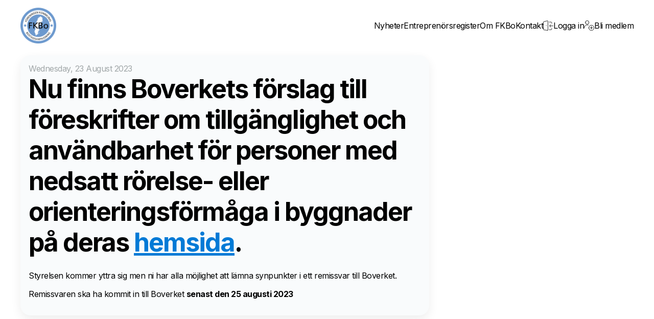

--- FILE ---
content_type: text/css; charset=utf-8
request_url: https://www.fkbo.se/_next/static/css/98dad82b4bc80765.css
body_size: 4003
content:
.MenuButton_menuButton__NCkrM{position:relative;z-index:2101;height:24px;padding:0!important;background-color:transparent;border:none}@media(min-width:576px){.MenuButton_menuButton__NCkrM{display:none}}.MenuButton_menuButton__NCkrM span{display:block;width:40px;height:3px;background-color:#000;transition:all .25s}.MenuButton_menuButton__NCkrM span:not(:last-of-type){margin-bottom:6px}.MenuButton_menuButton__NCkrM.MenuButton_menuVisible__z_9L_>div{opacity:0}.MenuButton_menuButton__NCkrM.MenuButton_menuVisible__z_9L_ span:first-of-type{transform:translateY(9px) rotate(45deg)}.MenuButton_menuButton__NCkrM.MenuButton_menuVisible__z_9L_ span:last-of-type{transform:translateY(-9px) rotate(-45deg)}.MenuButton_menuButton__NCkrM.MenuButton_menuVisible__z_9L_ span:nth-of-type(2){opacity:0}.ConstructionSite_site__hBNgu{display:flex;width:100vw;height:100vh;justify-content:center;align-items:center;flex-direction:column;gap:1rem}.ImageRoller_alice-carousel__57H6e .ImageRoller_animated___d160{animation-fill-mode:both}.ImageRoller_alice-carousel__57H6e .ImageRoller_animated-out__Q_nj8{z-index:1}.ImageRoller_alice-carousel__57H6e .ImageRoller_fadeOut__DBrLx{animation-name:ImageRoller_fadeOut__DBrLx}@keyframes ImageRoller_fadeOut__DBrLx{0%{opacity:1}to{opacity:0;visibility:hidden}}.ImageRoller_alice-carousel__57H6e{position:relative;width:100%;margin:auto;direction:ltr}.ImageRoller_alice-carousel__wrapper__4CqEZ{position:relative;overflow-x:hidden;overflow-y:hidden;box-sizing:border-box;width:100%;height:auto}.ImageRoller_alice-carousel__stage__nK4pB{position:relative;box-sizing:border-box;width:100%;height:100%;margin:0;padding:0;white-space:nowrap;transform-style:flat;-webkit-transform-style:flat;backface-visibility:hidden;-webkit-backface-visibility:hidden}.ImageRoller_alice-carousel__stage-item__AkJND{position:relative;display:inline-block;padding:0;margin:0;box-sizing:border-box;width:100%;height:100%;vertical-align:top;white-space:normal;line-height:0}.ImageRoller_alice-carousel__stage-item__AkJND *{line-height:normal}.ImageRoller_alice-carousel__stage-item__AkJND.ImageRoller___hidden__2UEqv{opacity:0;overflow:hidden}.ImageRoller_alice-carousel__next-btn__CEeba,.ImageRoller_alice-carousel__prev-btn__Lrmyw{display:inline-block;box-sizing:border-box;width:50%;padding:10px 5px}.ImageRoller_alice-carousel__next-btn__CEeba [data-area]:after,.ImageRoller_alice-carousel__prev-btn__Lrmyw [data-area]:after{position:relative;content:attr(data-area);text-transform:capitalize}.ImageRoller_alice-carousel__prev-btn__Lrmyw{text-align:right}.ImageRoller_alice-carousel__next-btn-item__Hq2U8,.ImageRoller_alice-carousel__prev-btn-item__w3lWK{display:inline-block;cursor:pointer;padding:5px;margin:0;color:#465798}.ImageRoller_alice-carousel__next-btn-item__Hq2U8:hover,.ImageRoller_alice-carousel__prev-btn-item__w3lWK:hover{color:darkred}.ImageRoller_alice-carousel__next-btn-item__Hq2U8.ImageRoller___inactive__b4BEA,.ImageRoller_alice-carousel__prev-btn-item__w3lWK.ImageRoller___inactive__b4BEA{opacity:.4;pointer-events:none}.ImageRoller_alice-carousel__play-btn__Przj9{position:absolute;top:30px;left:20px;display:inline-block}.ImageRoller_alice-carousel__play-btn__Przj9:hover{cursor:pointer}.ImageRoller_alice-carousel__play-btn-wrapper__fCqA6{position:relative;width:32px;height:32px;padding:10px;border-radius:50%;background-color:#fff}.ImageRoller_alice-carousel__play-btn-item__CStmG{position:absolute;width:32px;height:32px;cursor:pointer;border:0;outline:none;background:transparent}.ImageRoller_alice-carousel__play-btn-item__CStmG:after,.ImageRoller_alice-carousel__play-btn-item__CStmG:before{position:absolute;pointer-events:none;display:block;width:0;height:0;content:"";transition:all .4s linear;border-color:transparent transparent transparent #465798;border-style:solid;border-width:8px 0 8px 15px}.ImageRoller_alice-carousel__play-btn-item__CStmG:before{left:5px;height:14px}.ImageRoller_alice-carousel__play-btn-item__CStmG:after{top:7px;left:18px}.ImageRoller_alice-carousel__play-btn-item__CStmG.ImageRoller___pause__0_2Hq:after,.ImageRoller_alice-carousel__play-btn-item__CStmG.ImageRoller___pause__0_2Hq:before{height:30px;border-width:0 0 0 10px}.ImageRoller_alice-carousel__play-btn-item__CStmG.ImageRoller___pause__0_2Hq:after{top:0;left:18px}.ImageRoller_alice-carousel__dots__G8frc{margin:30px 3px 5px;padding:0;list-style:none;text-align:center}.ImageRoller_alice-carousel__dots__G8frc>li{display:inline-block}.ImageRoller_alice-carousel__dots-item__91sCk:not(.ImageRoller___custom__mHpiK){width:8px;height:8px;cursor:pointer;border-radius:50%;background-color:#e0e4fb}.ImageRoller_alice-carousel__dots-item__91sCk:not(.ImageRoller___custom__mHpiK):not(:last-child){margin-right:20px}.ImageRoller_alice-carousel__dots-item__91sCk:not(.ImageRoller___custom__mHpiK).ImageRoller___active__ANOVu,.ImageRoller_alice-carousel__dots-item__91sCk:not(.ImageRoller___custom__mHpiK):hover{background-color:#6e7ebc}.ImageRoller_alice-carousel__slide-info__SV_zg{position:absolute;top:20px;right:20px;display:inline-block;padding:5px 10px;color:#465798;border-radius:5px;background-color:rgba(224,228,251,.6)}.ImageRoller_alice-carousel__slide-info-item__XWm1Y{vertical-align:middle;line-height:0}.ImageRoller_imageWrapper__XkNn2{position:relative;left:calc(50% - 100px);display:inline-block;width:200px;height:100px}@media(max-width:575.98px){.ImageRoller_imageWrapper__XkNn2{width:120px;height:60px}}.ImageRoller_a__Iu7xg{cursor:pointer;opacity:.7;transition:opacity .4s}.ImageRoller_a__Iu7xg:hover{opacity:1}.ImageRoller_dragging___a78l{cursor:-webkit-grabbing;cursor:grabbing}.Expandable_container___WnxC{overflow:hidden}.Expandable_content__PVmDN{margin-top:-100%;transition:all 1s cubic-bezier(.195,.985,.06,.975)}.Expandable_content__PVmDN.Expandable_expanded__3eqiK{margin-top:0;transition:all 1s cubic-bezier(.06,.975,.195,.985)}.SecondaryLink_container__54LVZ{display:flex;white-space:nowrap;position:relative}@media(min-width:576px){.SecondaryLink_container__54LVZ:hover a{opacity:.5}}.SecondaryLink_container__54LVZ a{position:relative;top:.5px;margin-left:.5rem;opacity:.6;transition:all .15s}@media(min-width:576px){.SecondaryLink_container__54LVZ a{opacity:.25}.SecondaryLink_container__54LVZ a:hover{opacity:1}}.SecondaryLink_container__54LVZ svg{color:#000}.SecondaryLink_textContainer__ySQwA{position:relative;text-overflow:ellipsis;overflow:hidden}.ContactForm_container__mO0B3{display:flex;align-items:center;flex-direction:column}.ContactForm_container__mO0B3>:not(:first-of-type){margin-top:20px!important}.BoxFooter_container__3Qh7q{display:grid;grid-template-rows:[buttonRow] 1fr [infoRow];width:100%;justify-items:flex-start}.BoxFooter_container__3Qh7q>:not(:first-child,nothing){margin-left:8px}.BoxFooter_container__3Qh7q>p,.BoxFooter_container__3Qh7q>small{grid-area:infoRow}.BoxFooter_container__3Qh7q>[wwd-context-actions-container],.BoxFooter_container__3Qh7q>button{grid-row:buttonRow}.BoxFooter_padded__WZepq{padding:0 16px 16px}.NewsArticleVisibilityBadges_container__T9AKY{display:flex;flex-wrap:wrap;justify-content:flex-start;align-items:center;gap:.25rem}.ContentHeader_container__ACk7V{display:grid;grid-auto-columns:1fr auto;grid-template-rows:auto;width:100%;grid-row-gap:.4em;row-gap:.4em}.ContentHeader_container__ACk7V>p,.ContentHeader_container__ACk7V>small{color:#a4a8a9}.ContentHeader_container__ACk7V>[wwd-context-actions-container],.ContentHeader_container__ACk7V>a,.ContentHeader_container__ACk7V>button{grid-column:2;grid-row:1}.ContentHeader_center___8AjB{text-align:center}.ContentHeader_padded___LSAI{padding:16px 16px 0}.Container_container__fqtpE{position:relative;display:flex;flex:1 1;flex-direction:column;width:100%;height:100%}@media(max-width:575.98px){.Container_container__fqtpE{width:100%;max-width:100vw}}@media(min-width:576px){.Container_container__fqtpE{width:100%;max-width:1300px}}@media(max-width:991.98px){.Container_padded__PXzWw{padding:8px}}@media(min-width:992px){.Container_padded__PXzWw{padding:8px 40px}}.Container_rowGap__3UzSO>:not(:first-child,nothing){margin-left:20px}.Container_columnGap__fgQpL>:not(:first-child,nothing){margin-top:20px}@media(min-width:992px){.Container_narrow__IeKM1{max-width:1100px}}.Container_row__OOshx{flex-direction:row}.Section_section__OdFrs{position:relative;display:flex;flex-direction:column;justify-content:flex-start;align-items:center;width:100%;gap:20px}.Section_fullHeight__fy_uc{flex:1 1;height:100%}.MunicipalityMultiSelect_container__MiC4g{width:100%;display:flex;flex-direction:column;justify-content:flex-start;align-items:flex-start;gap:8px}.MunicipalityMultiSelect_selected__XvBz6{display:flex;flex-direction:row;justify-content:flex-start;align-items:flex-start;gap:8px;flex-wrap:wrap}.MunicipalityMultiSelect_emptyText__VHu0G{color:#515354;font-style:italic}.alice-carousel .animated{animation-fill-mode:both}.alice-carousel .animated-out{z-index:1}.alice-carousel .fadeOut{animation-name:fadeOut}@keyframes fadeOut{0%{opacity:1}to{opacity:0;visibility:hidden}}.alice-carousel{position:relative;width:100%;margin:auto;direction:ltr}.alice-carousel__wrapper{overflow-x:hidden;overflow-y:hidden;height:auto}.alice-carousel__stage,.alice-carousel__wrapper{position:relative;box-sizing:border-box;width:100%}.alice-carousel__stage{height:100%;margin:0;padding:0;white-space:nowrap;transform-style:flat;-webkit-transform-style:flat;backface-visibility:hidden;-webkit-backface-visibility:hidden}.alice-carousel__stage-item{position:relative;display:inline-block;padding:0;margin:0;box-sizing:border-box;width:100%;height:100%;vertical-align:top;white-space:normal;line-height:0}.alice-carousel__stage-item *{line-height:normal}.alice-carousel__stage-item.__hidden{opacity:0;overflow:hidden}.alice-carousel__next-btn,.alice-carousel__prev-btn{display:inline-block;box-sizing:border-box;width:50%;padding:10px 5px}.alice-carousel__next-btn [data-area]:after,.alice-carousel__prev-btn [data-area]:after{position:relative;content:attr(data-area);text-transform:capitalize}.alice-carousel__prev-btn{text-align:right}.alice-carousel__next-btn-item,.alice-carousel__prev-btn-item{display:inline-block;cursor:pointer;padding:5px;margin:0;color:#465798}.alice-carousel__next-btn-item:hover,.alice-carousel__prev-btn-item:hover{color:darkred}.alice-carousel__next-btn-item.__inactive,.alice-carousel__prev-btn-item.__inactive{opacity:.4;pointer-events:none}.alice-carousel__play-btn{position:absolute;top:30px;left:20px;display:inline-block}.alice-carousel__play-btn:hover{cursor:pointer}.alice-carousel__play-btn-wrapper{position:relative;width:32px;height:32px;padding:10px;border-radius:50%;background-color:#fff}.alice-carousel__play-btn-item{position:absolute;width:32px;height:32px;cursor:pointer;border:0;outline:none;background:transparent}.alice-carousel__play-btn-item:after,.alice-carousel__play-btn-item:before{position:absolute;pointer-events:none;display:block;width:0;height:0;content:"";transition:all .4s linear;border-color:transparent transparent transparent #465798;border-style:solid;border-width:8px 0 8px 15px}.alice-carousel__play-btn-item:before{left:5px;height:14px}.alice-carousel__play-btn-item:after{top:7px;left:18px}.alice-carousel__play-btn-item.__pause:after,.alice-carousel__play-btn-item.__pause:before{height:30px;border-width:0 0 0 10px}.alice-carousel__play-btn-item.__pause:after{top:0;left:18px}.alice-carousel__dots{margin:30px 3px 5px;padding:0;list-style:none;text-align:center}.alice-carousel__dots>li{display:inline-block}.alice-carousel__dots-item:not(.__custom){width:8px;height:8px;cursor:pointer;border-radius:50%;background-color:#e0e4fb}.alice-carousel__dots-item:not(.__custom):not(:last-child){margin-right:20px}.alice-carousel__dots-item:not(.__custom).__active,.alice-carousel__dots-item:not(.__custom):hover{background-color:#6e7ebc}.alice-carousel__slide-info{position:absolute;top:20px;right:20px;display:inline-block;padding:5px 10px;color:#465798;border-radius:5px;background-color:rgba(224,228,251,.6)}.alice-carousel__slide-info-item{vertical-align:middle;line-height:0}.Container_container__B3zyu{position:relative;display:flex;flex:1 1;flex-direction:column;width:100%;height:100%}@media(max-width:575.98px){.Container_container__B3zyu{width:100%;padding:16px}.Container_container__B3zyu:first-of-type{padding-top:0}}@media(min-width:576px){.Container_container__B3zyu{width:100%;max-width:1300px;padding:40px}.Container_rowGap__Su6ua>:not(:first-child,nothing){margin-left:40px}}.Container_columnGap__7EWoe>:not(:first-child,nothing){margin-top:40px}@media(min-width:992px){.Container_narrow__02WFB{max-width:1100px}}.Container_row__rE4DF{flex-direction:row}.Content_container__0UkwX{position:relative;display:flex;flex:1 1}@media(max-width:575.98px){.Content_container__0UkwX{flex-direction:column;gap:.4em}}.Content_column__zFjxx{flex-direction:column}.Content_columnGap__EwgmI>:not(:first-child,nothing){margin-top:20px}@media(min-width:576px){.Content_rowGap__61_2h>:not(:first-child,nothing){margin-left:20px}}@media(max-width:991.98px){.Content_padded__oG3wi{padding:0 5%}}@media(min-width:992px){.Content_padded__oG3wi{padding:20px}}.Section_section__vMEm_{position:relative;display:flex;flex:1 1;flex-direction:column;justify-content:flex-start;align-items:center;width:100%}.Footer_footer__Dhw_9{flex:0 1 auto;background-color:#dce0e1;color:#181919}.Footer_container__5d2_x{padding:16px 8px!important}.Footer_logoContainer__lzdBW{width:130px;height:130px}@media(max-width:575.98px){.Footer_logoContainer__lzdBW{width:90px;height:90px}}.Footer_contactInfo__JH0US{display:flex;text-align:left}.HeaderNavigationDesktop_nav__Wk_7c ul{display:flex;align-items:center;justify-content:flex-end}.HeaderNavigationDesktop_nav__Wk_7c ul>:not(:first-child,nothing){margin-left:40px}.HeaderNavigationDesktop_nav__Wk_7c ul li{position:relative;white-space:nowrap}.HeaderNavigationDesktop_nav__Wk_7c a{display:flex;align-items:center;color:#000;text-decoration:none;position:relative}.HeaderNavigationDesktop_nav__Wk_7c a>:not(:first-child,nothing){margin-left:4px}.HeaderNavigationDesktop_iconWrapper__oWf75{position:relative;display:block;width:20px;height:20px;min-width:20px}.HeaderNavigationDesktop_subMenu__scTZB{position:absolute;background-color:#fff;left:-10px;top:100%;border-radius:10px;overflow:hidden;box-shadow:0 4px 10px 1px rgba(0,0,0,.125)}.HeaderNavigationDesktop_subMenu__scTZB>*{padding:7.5px 10px}.HeaderNavigationDesktop_subMenu__scTZB>:first-of-type{padding-top:15px}.HeaderNavigationDesktop_subMenu__scTZB>:last-of-type{padding-bottom:15px}.HeaderNavigationDesktop_subMenu__scTZB>:hover{background-color:#d2ecff}.HeaderNavigationDesktop_nav___8cQC{position:fixed;top:0;right:-100vw;display:flex;z-index:2100;flex-direction:column;justify-content:space-evenly;align-items:center;width:80vw;height:100vh;padding-top:5vh;padding-bottom:10vh;background-color:#fff;transition:all .25s;overflow-y:auto;box-shadow:0 0 80px 40px rgba(0,0,0,.5)}@media(min-width:576px){.HeaderNavigationDesktop_nav___8cQC{display:none}}.HeaderNavigationDesktop_nav___8cQC>:not(:first-child,nothing){margin-top:16px}.HeaderNavigationDesktop_nav___8cQC.HeaderNavigationDesktop_visible__FvF4F{transform:translateX(-100vw)}.HeaderNavigationDesktop_nav___8cQC.HeaderNavigationDesktop_visible__FvF4F>*{transition:all .25s .25s}.HeaderNavigationDesktop_nav___8cQC:not(.HeaderNavigationDesktop_visible__FvF4F) *{opacity:0}.HeaderNavigationDesktop_nav___8cQC:not(.HeaderNavigationDesktop_visible__FvF4F)>*{transition:all .1s}.HeaderNavigationDesktop_nav___8cQC a{display:flex;justify-content:flex-start;color:#000;text-decoration:none;position:relative}.HeaderNavigationDesktop_nav___8cQC a>:not(:first-child,nothing){margin-left:4px}.HeaderNavigationDesktop_nav___8cQC ul{display:flex;flex-direction:column;justify-content:flex-start;font-size:18px;padding:0 20px}.HeaderNavigationDesktop_nav___8cQC ul li{padding:16px 0}.HeaderNavigationDesktop_iconWrapper__pOftX{position:relative;display:block;width:20px;height:20px;min-width:20px}.HeaderNavigationDesktop_subMenu__oqhM3 a{font-weight:300}.HeaderNavigationDesktop_subMenu__oqhM3>*{padding:7.5px 10px}.HeaderNavigationDesktop_subMenu__oqhM3>:first-of-type{padding-top:15px}.HeaderNavigationDesktop_subMenu__oqhM3>:last-of-type{padding-bottom:15px}.HeaderNavigationDesktop_subMenu__oqhM3>:hover{background-color:#d2ecff}.Header_header__Z8PUO{position:-webkit-sticky;position:sticky;top:0;display:flex;justify-content:space-between;height:100px;background-color:#fff;z-index:10;flex:0 1 auto}@media(max-width:575.98px){.Header_header__Z8PUO{height:auto;background-color:transparent;position:fixed}}.Header_container__7nNih{padding-top:15px;padding-bottom:15px}@media(max-width:575.98px){.Header_container__7nNih{padding:15px!important;height:auto}}.Header_logoWrapper__huMPh{position:relative;display:block;width:100%;height:100%}@media(max-width:575.98px){.Header_logoWrapper__huMPh{display:none}}.Header_desktopNavigation__NhcwM{display:none}@media(min-width:576px){.Header_desktopNavigation__NhcwM{display:block}}.Header_menuButtonContainer__fM2F5{display:none}@media(max-width:575.98px){.Header_menuButtonContainer__fM2F5{display:block;position:fixed;right:0;top:0;z-index:3000;background-color:hsla(0,0%,100%,.584);-webkit-backdrop-filter:blur(8px);backdrop-filter:blur(8px);padding:20px!important;border-bottom-left-radius:15px}}body,html{padding:0;margin:0;font-size:16px}*{box-sizing:border-box}figure,ul{-webkit-margin-before:0;margin-block-start:0;-webkit-margin-after:0;margin-block-end:0;-webkit-margin-start:0;margin-inline-start:0;-webkit-margin-end:0;margin-inline-end:0}ul{list-style-type:none;-webkit-padding-start:0;padding-inline-start:0}h1,h2,h3,h4,h5,h6,p{margin-top:0;margin-bottom:.5em;font-weight:unset;-webkit-margin-before:0;margin-block-start:0;-webkit-margin-after:0;margin-block-end:0;-webkit-margin-start:0;margin-inline-start:0;-webkit-margin-end:0;margin-inline-end:0}p{white-space:pre-wrap}textarea{font-family:inherit;font-size:inherit}dl{-webkit-margin-before:0;margin-block-start:0;-webkit-margin-after:0;margin-block-end:0;-webkit-margin-start:0;margin-inline-start:0;-webkit-margin-end:0;margin-inline-end:0}dl dd{-webkit-margin-start:0;margin-inline-start:0}blockquote{argin-top:.5rem;padding:10px 20px 10px 16px;margin-right:0;margin-bottom:.5rem;margin-left:0;border-left:2px solid #ddd;color:#aaa}body{font-family:Inter,ui-sans-serif,system-ui,-apple-system,BlinkMacSystemFont,Segoe UI,Roboto,Helvetica Neue,Arial,Noto Sans,sans-serif,Apple Color Emoji,Segoe UI Emoji,Segoe UI Symbol,Noto Color Emoji;letter-spacing:-.5px}.app{display:flex;min-height:100vh;flex-flow:column}@media(max-width:575.98px){.app{text-align:center}}h1{font-size:50px;font-weight:700;letter-spacing:-2px;margin-bottom:.5em}@media(max-width:575.98px){h1{font-size:32px;letter-spacing:-1px}}h2{font-size:40px;font-weight:700;letter-spacing:-2px;margin-bottom:.5em}@media(max-width:575.98px){h2{font-size:32px;letter-spacing:-1px}}h3{font-size:20px;letter-spacing:-.5px}h3,h4{font-weight:600}h4{font-size:1rem;margin-bottom:.5em}p{margin-bottom:1em}a{color:#007ad6}dl{display:grid;grid-auto-flow:row;grid-template-columns:1fr auto;grid-template-rows:auto auto;grid-gap:16px;gap:16px}dl dt{color:#a4a8a9}input{min-height:40px;padding-right:24px;padding-left:24px;border:none;border-radius:30px}

--- FILE ---
content_type: text/css; charset=utf-8
request_url: https://www.fkbo.se/_next/static/css/5018500dc6cbc22a.css
body_size: -59
content:
.Main_container__AtVsS{height:100%;padding-bottom:80px;flex:1 1 auto}@media(max-width:575.98px){.Main_container__AtVsS h1{text-align:center;align-self:center}.Main_topPadding__HxMIq{padding-top:60px}}.Main_gap__A2q2V>:not(:first-child,nothing){margin-top:20px}

--- FILE ---
content_type: text/css; charset=utf-8
request_url: https://www.fkbo.se/_next/static/css/5018500dc6cbc22a.css
body_size: -119
content:
.Main_container__AtVsS{height:100%;padding-bottom:80px;flex:1 1 auto}@media(max-width:575.98px){.Main_container__AtVsS h1{text-align:center;align-self:center}.Main_topPadding__HxMIq{padding-top:60px}}.Main_gap__A2q2V>:not(:first-child,nothing){margin-top:20px}

--- FILE ---
content_type: text/css; charset=utf-8
request_url: https://www.fkbo.se/_next/static/css/e7c3537ac38c08af.css
body_size: 649
content:
.Main_container__AtVsS{height:100%;padding-bottom:80px;flex:1 1 auto}@media(max-width:575.98px){.Main_container__AtVsS h1{text-align:center;align-self:center}.Main_topPadding__HxMIq{padding-top:60px}}.Main_gap__A2q2V>:not(:first-child,nothing){margin-top:20px}.CompanyServiceCard_container__gNqLk{display:flex;flex-direction:column;justify-content:flex-start;align-items:center}.CompanyServiceCard_container__gNqLk>:not(:first-child,nothing){margin-top:16px}.CompanyServiceCard_iconWrapper__rbw8O{position:relative;display:flex;justify-content:center;align-items:center;width:100%;height:100%}.CompanyServiceCard_circle___XPx_{position:absolute;top:0;left:0;z-index:1;width:100%;height:100%;background-color:#1369ab;border-radius:999px;transition:all .25s}.CompanyServiceCard_imageWrapper__b_uzS{position:relative;width:80%;height:80%}.CompanyServiceCard_image__rlzwO{position:relative;display:block;z-index:2;filter:invert(100%) sepia(0) saturate(0) hue-rotate(103deg) brightness(105%) contrast(105%)}.CompanyServiceCard_initialLetter__96Cpy{position:relative;display:block;display:flex;z-index:2;justify-content:center;align-items:center;width:100%;height:100%;color:#fff;font-size:50px;font-weight:600}.CompanyServiceCard_name__Z4mYY{z-index:2;text-align:center}.CompanyServiceCard_clickable__DZcYy{cursor:pointer}.CompanyServiceCard_clickable__DZcYy:hover .CompanyServiceCard_circle___XPx_{background-color:#145e96}.CompanyRegistrySection_section__jjui1{padding:20px 0;background-color:#133e5f;color:#f9fbfc}@media(max-width:575.98px){.CompanyRegistrySection_h2__cXKj4{align-self:center}}.CompanyRegistrySection_servicesContainer__jmULS{width:100%;gap:80px}@media(min-width:576px){.CompanyRegistrySection_servicesContainer__jmULS{display:grid;grid-template-columns:repeat(auto-fill,minmax(150px,1fr))}}@media(max-width:575.98px){.CompanyRegistrySection_servicesContainer__jmULS{display:flex;flex-direction:column;justify-content:flex-start;align-items:center!important}}.NewsSection_container__uVCrq{color:#181919}.NewsSection_container__uVCrq h2{text-align:left}.NewsSection_logoArea__qYmBe{flex:.3 1}.NewsSection_sponsorHeading__kIAZH{opacity:.65}.SponsorsSection_container__nfg8x{width:100vw;background-color:#ecf1f2;margin-top:0!important}.SponsorsSection_sponsorHeading__pXSTI{opacity:.65}@media(max-width:575.98px){.SponsorsSection_sponsorHeading__pXSTI{margin-top:2em}}.StartSection_container__o0Z31{width:100vw;padding-top:40px;background-color:#007ad6;color:#fff}@media(max-width:575.98px){.StartSection_startContainer__uop6d{flex-direction:column}}.StartSection_logoArea__KmUIs{flex:.3 1}@media(max-width:575.98px){.StartSection_logoArea__KmUIs{height:150px;align-self:center;margin-bottom:30px}}.StartSection_lead__2C70g{font-size:1.2em}.StartSection_sponsorHeading__a9KEn{opacity:.65}@media(max-width:575.98px){.StartSection_sponsorHeading__a9KEn{margin-top:2em}.StartSection_buttonsContainer__EEDuf{align-items:center!important;width:100%}}.StartSection_applyButton__RzvpP{background-color:#ffe8ac}.index_main___rT19{padding-bottom:0}

--- FILE ---
content_type: text/css; charset=utf-8
request_url: https://www.fkbo.se/_next/static/css/0f460a6ff02a3e1f.css
body_size: 92
content:
.Main_container__AtVsS{height:100%;padding-bottom:80px;flex:1 1 auto}@media(max-width:575.98px){.Main_container__AtVsS h1{text-align:center;align-self:center}.Main_topPadding__HxMIq{padding-top:60px}}.Main_gap__A2q2V>:not(:first-child,nothing){margin-top:20px}.SignUpForm_termsHeader__5kRjQ{text-align:center}.SignUpForm_terms__QOILz h4{margin-bottom:16px}.SignUpForm_terms__QOILz h4:not(:first-of-type){margin-top:32px}.SignUpForm_terms__QOILz ul{list-style-type:disc;-webkit-margin-before:1rem;margin-block-start:1rem;-webkit-margin-after:1rem;margin-block-end:1rem;-webkit-margin-start:1rem;margin-inline-start:1rem;-webkit-padding-start:1rem;padding-inline-start:1rem}.SignUpForm_extraNarrow__hv8c3{max-width:600px;margin-right:auto;margin-left:auto}.SignUpForm_checkboxRow__6zO45 p{margin-left:20px}@media(max-width:575.98px){.SignUpForm_checkboxRow__6zO45 p{text-align:center}}.SignUpForm_container__X6E5C{gap:1rem}.SignUpForm_container__X6E5C>:not(:first-child){margin-top:20px!important}.SignUpForm_buttonRow__vJ7c8{align-items:center!important}

--- FILE ---
content_type: text/css; charset=utf-8
request_url: https://www.fkbo.se/_next/static/css/ef11c7c12ba49e82.css
body_size: 75
content:
.ServiceTags_container__T9e2s{display:flex;flex-direction:row;flex-wrap:wrap;gap:8px}.ServiceTags_dimmedTag__HogYu{opacity:.5}.ServiceTags_selectable__Mug4W{cursor:pointer;transition:all .25s}.ServiceTags_selectable__Mug4W:hover{opacity:.7}.CompanyIndex_container__s5bxF{width:100%;margin-bottom:20px;text-align:left}.CompanyIndex_container__s5bxF h2 hr{margin-top:0;border-color:#f3f7f9}.CompanyIndex_container__s5bxF ul>:not(:first-child,nothing){margin-top:16px}.CompanyIndex_container__s5bxF li{display:flex;justify-content:flex-start;align-items:center}.CompanyIndex_container__s5bxF li>:not(:first-child){margin-left:2rem}.CompanyIndex_container__s5bxF li a{color:#181919;text-decoration:none}.CompanyIndex_textContainer__klCVJ>:not(:first-child,nothing){margin-top:8px}.CompanyIndex_tagsContainer__LcJgE{display:flex;flex-direction:row;margin-left:-12px}.CompanyIndex_tagsContainer__LcJgE>:not(:first-child,nothing){margin-left:4px}.CompanyIndex_dimmedTag__nTPOx{opacity:.5}.Main_container__AtVsS{height:100%;padding-bottom:80px;flex:1 1 auto}@media(max-width:575.98px){.Main_container__AtVsS h1{text-align:center;align-self:center}.Main_topPadding__HxMIq{padding-top:60px}}.Main_gap__A2q2V>:not(:first-child,nothing){margin-top:20px}

--- FILE ---
content_type: application/javascript; charset=utf-8
request_url: https://www.fkbo.se/_next/static/chunks/pages/entreprenorsregister-c5cc4b5282f7d0b3.js
body_size: 1116
content:
(self.webpackChunk_N_E=self.webpackChunk_N_E||[]).push([[746],{54239:function(e,n,r){(window.__NEXT_P=window.__NEXT_P||[]).push(["/entreprenorsregister",function(){return r(24402)}])},48231:function(e,n,r){"use strict";r.d(n,{o:function(){return c}});var i=r(81018),s=r(6685),t=r.n(s);r(95087);var a=r(51845),l=r.n(a);function c(e){let{children:n,noGap:r,className:s,noTopPadding:a}=e;return(0,i.jsx)("main",{className:t()(l().container,!r&&l().gap,!a&&l().topPadding,s),children:n})}},24402:function(e,n,r){"use strict";r.r(n),r.d(n,{CompanyRegistryPage:function(){return M},__N_SSP:function(){return I},default:function(){return w}});var i=r(81018),s=r(69725),t=r(5915),a=r(36736),l=r(96890),c=r.n(l),o=r(21245),d=r(95087),u=r(53110),g=r.n(u),x=r(15110),m=r.n(x),_=r(26870),h=r(6685),v=r.n(h),p=r(24502),j=r.n(p);function f(e){let{services:n,selectedSlug:r,onSelect:s,containerClassName:t}=e;return(0,i.jsx)("div",{className:v()(j().container,t),children:n.map(e=>(0,i.jsx)(_.Tag,{className:v()(!!s&&j().selectable),dimmed:!!r&&r!==e.slug,role:s?"button":void 0,showRemove:!!s&&!!r&&r===e.slug,onClick:s?()=>s(e.slug):void 0,children:e.name},e.id))})}var C=r(93442),S=r.n(C);function y(e){let{companies:n,services:r,highlightedServiceSlug:t,className:a}=e,l=(0,d.useMemo)(()=>{let e=n.map(e=>({company:e,letter:e.name.substring(0,1)}));return Array.from((0,s.vM)(e,"letter").entries()).sort((e,n)=>{let[r]=e,[i]=n;return r.localeCompare(i)})},[n]);return(0,i.jsx)(i.Fragment,{children:l.length?l.map(e=>{let[n,r]=e;return(0,i.jsxs)("div",{className:S().container,children:[(0,i.jsxs)("h2",{children:[(0,i.jsx)("span",{children:n}),(0,i.jsx)("hr",{})]}),(0,i.jsx)("ul",{children:r.map(e=>{let{company:n}=e;return(0,i.jsxs)("li",{children:[(0,i.jsx)(g(),{alt:n.name,className:S().image,src:n.logo.url,width:80,height:80,objectFit:"contain"}),(0,i.jsxs)("div",{className:S().textContainer,children:[(0,i.jsx)("h3",{children:(0,i.jsx)(m(),{href:"entreprenorsregister/".concat(n.slug),children:n.name})}),(0,i.jsx)(f,{services:n.services,selectedSlug:t})]})]},n.id)})})]},n)}):(0,i.jsx)("p",{children:"Inga entrepren\xf6rer hittades"})})}var N=r(83701),T=r(48231),b=r(23998),I=!0;let M=e=>{var n,r,l;let{companies:u,services:g,page:x,userDetail:m}=e,_=(0,o.useRouter)(),[h,v]=(0,d.useState)(null!==(l=null===(n=_.query)||void 0===n?void 0:n.service)&&void 0!==l?l:null);(0,d.useEffect)(()=>{var e;(null===(e=_.query)||void 0===e?void 0:e.service)&&v(_.query.service)},[null===(r=_.query)||void 0===r?void 0:r.service]);let p=(0,d.useMemo)(()=>(0,s.e$)(g,"slug"),[g]),j=(0,d.useMemo)(()=>h?u.filter(e=>e.serviceIds.includes(p.get(h).id)):u,[u,h,p]),C=(0,d.useCallback)(e=>{v(n=>n===e?void 0:e)},[]);return(0,i.jsxs)(i.Fragment,{children:[(0,i.jsx)(c(),{children:(0,i.jsx)("title",{children:"FKBo | Entrepren\xf6rsregister"})}),(0,i.jsx)(T.o,{children:(0,i.jsxs)(b.$,{as:"header",children:[(0,i.jsx)(N.W,{children:(0,i.jsxs)(t.VY,{asColumn:!0,children:[(0,i.jsx)(a.g,{page:x,field:"h1",isSignedIn:!!m}),(0,i.jsx)(a.g,{page:x,field:"p",isSignedIn:!!m})]})}),(0,i.jsx)(N.W,{children:(0,i.jsxs)(t.VY,{asColumn:!0,children:[(0,i.jsx)(a.g,{page:x,field:"servicesHeading",isSignedIn:!!m}),(0,i.jsx)(f,{services:g,selectedSlug:h,onSelect:C})]})}),(0,i.jsx)(N.W,{children:(0,i.jsx)(t.VY,{asColumn:!0,children:(0,i.jsx)(y,{companies:j,services:g,highlightedServiceSlug:h})})})]})})]})};var w=M},93442:function(e){e.exports={container:"CompanyIndex_container__s5bxF",textContainer:"CompanyIndex_textContainer__klCVJ",tagsContainer:"CompanyIndex_tagsContainer__LcJgE",dimmedTag:"CompanyIndex_dimmedTag__nTPOx"}},51845:function(e){e.exports={container:"Main_container__AtVsS",topPadding:"Main_topPadding__HxMIq",gap:"Main_gap__A2q2V"}},24502:function(e){e.exports={container:"ServiceTags_container__T9e2s",dimmedTag:"ServiceTags_dimmedTag__HogYu",selectable:"ServiceTags_selectable__Mug4W"}}},function(e){e.O(0,[774,888,179],function(){return e(e.s=54239)}),_N_E=e.O()}]);

--- FILE ---
content_type: application/javascript; charset=utf-8
request_url: https://www.fkbo.se/_next/static/mr-4tHuEgf6pIZLi0l4wI/_ssgManifest.js
body_size: -277
content:
self.__SSG_MANIFEST=new Set(["\u002F404","\u002Fentreprenorsregister\u002F[slug]","\u002Fnyheter\u002F[slug]"]);self.__SSG_MANIFEST_CB&&self.__SSG_MANIFEST_CB()

--- FILE ---
content_type: application/javascript; charset=utf-8
request_url: https://www.fkbo.se/_next/static/chunks/764.55ba33a68da96850.js
body_size: 1418
content:
"use strict";(self.webpackChunk_N_E=self.webpackChunk_N_E||[]).push([[764],{93232:function(n,t,e){e.d(t,{A:function(){return i}});let i=.25},53764:function(n,t,e){e.r(t),e.d(t,{Modal_:function(){return R}});var i=e(90536),o=e(26941),r=e(15556),a=e.n(r),u=e(95087),c=e(64440),l=e(7042),s=e(209),d=e(96240),p=e(30058),f=e(69828),h=e(93232),m=e(83646),v=e(34288),g=e(16801),y=e(33979),b=e(87096),x=e(93021),k=e(81021);function w(){let n=(0,b.Z)(["\n      margin-bottom: ","px; // add margin so that buttons aren't hidden by address row in mobile browser\n    "]);return w=function(){return n},n}function Z(){let n=(0,b.Z)(["\n  margin-top: auto;\n  margin-bottom: auto;\n\n  ","\n"]);return Z=function(){return n},n}function E(){let n=(0,b.Z)(["\n      width: 100%;\n    "]);return E=function(){return n},n}function C(){let n=(0,b.Z)(["\n      min-width: 400px;\n    "]);return C=function(){return n},n}function D(){let n=(0,b.Z)(["\n  padding: ","px\n    ","px ","px;\n  background: ","; // TODO Add theme\n  box-shadow: 0 0 70px rgba(0, 0, 0, 0.5), inset 0 0 14px rgba(0, 0, 0, 0.25); // Add theme\n  border-radius: 6px;\n  display: flex;\n  justify-content: center;\n  align-items: stretch;\n  flex-direction: column;\n  text-align: center;\n  border: 1px solid #000000;\n\n  footer {\n    display: flex;\n    justify-content: center;\n    margin-top: 1rem;\n    gap: 1rem;\n  }\n\n  ","\n  ","\n"]);return D=function(){return n},n}function A(){let n=(0,b.Z)(["\n  position: absolute;\n  top: 0;\n  right: 0;\n  z-index: 2;\n  padding: 1em 1em 2px 2px;\n  background: transparent;\n  border: none;\n  cursor: pointer;\n  color: white;\n  transition: all 150ms;\n\n  &:hover {\n    opacity: 0.75;\n  }\n\n  &:active {\n    opacity: 0.5;\n  }\n"]);return A=function(){return n},n}function z(){let n=(0,b.Z)(["\n  position: fixed;\n  bottom: 0;\n  left: 0;\n  z-index: 2;\n  width: 100vw;\n  height: 100vh;\n  pointer-events: none;\n"]);return z=function(){return n},n}function _(){let n=(0,b.Z)(["\n  object-fit: cover;\n  opacity: 1;\n  pointer-events: none;\n  filter: brightness(40%);\n"]);return _=function(){return n},n}let G=n=>(0,x.iv)(Z(),(0,k.zp)(n,(0,x.iv)(w(),4*n.layout.defaultGap))),N=n=>(0,x.iv)(D(),n.layout.defaultContentGap,n.layout.defaultElementGap,n.layout.defaultGap,n.colors.background,(0,k.zp)(n,(0,x.iv)(E())),(0,k.qN)(n,(0,x.iv)(C()))),j=(0,x.iv)(A()),B=(0,x.iv)(z()),P=(0,x.iv)(_());function R(n){let{visible:t,onClose:e,children:r,contentArea:b=!1,locked:x=!1,opaque:k=!1,backgroundImage:w,foregroundImage:Z,className:E,showCloseButton:C,color:D,animationDuration:A=h.A,backgroundImageVariants:z,..._}=n,R=(0,u.useRef)((0,c.h)()).current,X=(0,d.s)(),{setModalVisible:q}=(0,y.dd)(R);(0,u.useEffect)(()=>{q(t)},[q,t]),(0,p.k)(()=>{q(!1)},[q]),(0,u.useEffect)(()=>{function n(n){return"Escape"===n.key&&!x&&e&&(n.preventDefault(),e()),!0}return null==document||document.addEventListener("keydown",n),()=>null==document?void 0:document.removeEventListener("keydown",n)},[x,e]);let I=(0,u.useRef)({initial:{opacity:0},animate:{opacity:1,transition:{duration:A,staggerChildren:A,when:"beforeChildren"}},exit:{opacity:0,transition:{duration:h.A}}}).current,K=(0,u.useRef)({initial:{opacity:0},animate:{opacity:1,transition:{duration:A,delay:A}},exit:{opacity:0,transition:{duration:h.A}}}).current;return s.s||!X?null:(0,i.tZ)(m.h,{children:t&&(0,i.BX)(f.Y,{onClick:()=>!x&&!w&&!!e&&e(),backgroundImage:w,opaque:!!w||k,animationDuration:A,backgroundImageVariants:z,color:D,children:[Z&&(0,i.tZ)(o.E.div,{variants:K,css:B,children:(0,i.tZ)(a(),{src:Z,alt:"",fill:!0,css:P})}),(0,i.tZ)(o.E.aside,{variants:I,onClick:n=>n.stopPropagation(),css:[G,b&&N],className:E,onKeyDown:()=>!0,role:"presentation",..._,children:r}),C&&(0,i.BX)(o.E.button,{variants:I,css:j,onClick:n=>{n.preventDefault(),e&&e()},onKeyDown:n=>{("Enter"===n.key||"Space"===n.key)&&(n.preventDefault(),e&&e())},children:[(0,i.tZ)(v.n,{src:l.r,title:"X icon indicating that it closes the modal",width:16,height:16}),(0,i.tZ)(g.u,{horizontalPosition:"left",verticalPosition:"center",children:"Close"})]},"closeButton"+R)]},_.id)})}}}]);

--- FILE ---
content_type: application/javascript; charset=utf-8
request_url: https://www.fkbo.se/_next/static/chunks/pages/bli-medlem-e82326a0786c2db1.js
body_size: 2144
content:
(self.webpackChunk_N_E=self.webpackChunk_N_E||[]).push([[135],{83735:function(e,r,a){(window.__NEXT_P=window.__NEXT_P||[]).push(["/bli-medlem",function(){return a(79538)}])},48231:function(e,r,a){"use strict";a.d(r,{o:function(){return o}});var n=a(81018),t=a(6685),i=a.n(t);a(95087);var s=a(51845),l=a.n(s);function o(e){let{children:r,noGap:a,className:t,noTopPadding:s}=e;return(0,n.jsx)("main",{className:i()(l().container,!a&&l().gap,!s&&l().topPadding,t),children:r})}},79538:function(e,r,a){"use strict";a.r(r),a.d(r,{SignUpPage:function(){return k},__N_SSP:function(){return v},default:function(){return _}});var n=a(81018),t=a(26870),i=a(5915),s=a(23727),l=a(36736),o=a(96890),d=a.n(o),u=a(21245),c=a(95087),m=a(83701),x=a(48231),h=a(23998),p=a(6685),g=a.n(p),j=a(615),f=a.n(j);function b(e){var r;let{form:a,page:o,isSignedIn:d}=e,{object$:u,isValid$:m,isDirty$:x}=a,p=(0,t.useObservable)(u),j=(0,t.useObservable)(m),b=(0,t.useObservable)(x),v=[170];return(0,c.useEffect)(()=>{a.setValidator("userDetail.municipalities",e=>(0,s.minLengthValidator)(e,1)),a.setValidator("userDetail.department",s.requiredValidator)},[a]),(0,n.jsxs)(n.Fragment,{children:[(0,n.jsxs)(i.VY,{className:g()(f().container),narrow:!0,asColumn:!0,noGap:!0,children:[(0,n.jsxs)(i.yW,{children:[(0,n.jsx)("h3",{children:"Anv\xe4ndaruppgifter"}),(0,n.jsx)("small",{children:"F\xe4lt markerade med * \xe4r obligatoriska"})]}),(0,n.jsxs)(i.Jv,{columnWidths:v,children:[(0,n.jsxs)(s.Label,{children:["E-postadress*",(0,n.jsx)("small",{children:"Din e-postadress anv\xe4nds b\xe5de f\xf6r kommunikation och inloggning"})]}),(0,n.jsx)(s.FormInput,{form:a,path:"userDetail.email",validator:[s.requiredValidator,s.emailValidator],required:!0,placeholder:"Ange din e-postadress (obligatorisk)",autoComplete:"email"})]}),(0,n.jsxs)(i.Jv,{columnWidths:v,children:[(0,n.jsx)(s.Label,{children:"Bekr\xe4fta e-postadress*"}),(0,n.jsx)(s.FormInput,{form:a,path:"confirmEmail",validator:[s.requiredValidator,s.emailValidator,e=>(0,s.equalsValidator)(e,p.confirmEmail)],required:!0,placeholder:"Ange din e-postadress (obligatorisk)",autoComplete:"email"})]}),(0,n.jsx)(i.yW,{children:(0,n.jsx)("h3",{children:"Personuppgifter"})}),(0,n.jsxs)(i.Jv,{columnWidths:v,children:[(0,n.jsx)(s.Label,{children:"F\xf6rnamn*"}),(0,n.jsx)(s.FormInput,{form:a,path:"userDetail.firstName",autoComplete:"given-name",validator:s.requiredValidator,required:!0,placeholder:"Ange ditt f\xf6rnamn (obligatoriskt)"})]}),(0,n.jsxs)(i.Jv,{columnWidths:v,children:[(0,n.jsx)(s.Label,{children:"Efternamn*"}),(0,n.jsx)(s.FormInput,{form:a,path:"userDetail.lastName",autoComplete:"family-name",validator:s.requiredValidator,required:!0,placeholder:"Ange ditt efteramn (obligatoriskt)"})]}),(0,n.jsxs)(i.Jv,{columnWidths:v,children:[(0,n.jsx)(s.Label,{children:"Kommun*"}),(0,n.jsx)(i.D1,{value:null!==(r=p.userDetail.municipalities)&&void 0!==r?r:[],onChange:e=>a.update("userDetail.municipalities",e),required:!0,allowNone:!1,placeholder:"V\xe4lj kommuner du jobbar i (obligatoriskt)"})]}),(0,n.jsxs)(i.Jv,{columnWidths:v,children:[(0,n.jsx)(s.Label,{children:"Avdelning*"}),(0,n.jsx)(i.b2,{onChange:e=>a.update("userDetail.department",e),value:p.userDetail.department,placeholder:"Ange avdelning du jobbar inom (obligatoriskt)",required:!0})]}),(0,n.jsx)(i.yW,{children:(0,n.jsx)("h3",{children:"Kontaktuppgifter"})}),(0,n.jsxs)(i.Jv,{columnWidths:v,children:[(0,n.jsx)(s.Label,{children:"Telefon"}),(0,n.jsx)(s.FormInput,{form:a,path:"userDetail.phone",autoComplete:"tel-national",placeholder:"Ange ditt telefonnummer (frivilligt)"})]}),(0,n.jsxs)(i.Jv,{columnWidths:v,children:[(0,n.jsx)(s.Label,{children:"Mobil"}),(0,n.jsx)(s.FormInput,{form:a,path:"userDetail.mobile",autoComplete:"tel-national",placeholder:"Ange ditt mobiltelefonnummer (frivilligt)"})]}),(0,n.jsx)(i.yW,{children:(0,n.jsx)("h4",{children:"Adress"})}),(0,n.jsxs)(i.Jv,{columnWidths:v,children:[(0,n.jsx)(s.Label,{children:"Adressrad 1*"}),(0,n.jsx)(s.FormInput,{form:a,path:"userDetail.address.line1",validator:s.requiredValidator,autoComplete:"address-line1",required:!0,placeholder:"Ange ex. gatuadress eller C/O (obligatorisk)"})]}),(0,n.jsxs)(i.Jv,{columnWidths:v,children:[(0,n.jsx)(s.Label,{children:"Adressrad 2"}),(0,n.jsx)(s.FormInput,{form:a,path:"userDetail.address.line2",autoComplete:"address-line2",placeholder:"Ange ex. gatuadress (frivilligt)"})]}),(0,n.jsxs)(i.Jv,{columnWidths:v,children:[(0,n.jsx)(s.Label,{children:"Adressrad 3"}),(0,n.jsx)(s.FormInput,{form:a,path:"userDetail.address.line3",autoComplete:"address-line3",placeholder:"Ange ex. extra adressuppgift (frivilligt)"})]}),(0,n.jsxs)(i.Jv,{columnWidths:v,children:[(0,n.jsx)(s.Label,{children:"Postnummer*"}),(0,n.jsx)(s.FormInput,{form:a,path:"userDetail.address.postalCode",autoComplete:"postal-code",validator:s.requiredValidator,required:!0,placeholder:"Ange ditt postnummer (obligatoriskt)"})]}),(0,n.jsxs)(i.Jv,{columnWidths:v,children:[(0,n.jsx)(s.Label,{children:"Ort*"}),(0,n.jsx)(s.FormInput,{form:a,path:"userDetail.address.city",autoComplete:"address-level2",validator:s.requiredValidator,required:!0,placeholder:"Ange din ort (obligatoriskt)"})]})]}),(0,n.jsxs)(i.VY,{narrow:!0,asColumn:!0,children:[(0,n.jsx)(i.yW,{center:!0,children:(0,n.jsx)(l.g,{page:o,field:"termsHeading",isSignedIn:d})}),(0,n.jsx)(h.$,{className:g()(f().terms,f().extraNarrow),children:(0,n.jsx)(l.g,{page:o,field:"terms",isSignedIn:d,toolbar:"static",className:g()(f().terms,f().extraNarrow)})}),(0,n.jsxs)(i.Jv,{className:g()(f().extraNarrow,f().checkboxRow),justifyContent:"center",children:[(0,n.jsx)(s.Label,{hidden:!0,children:"Acceptera villkoren"}),(0,n.jsx)(s.FormCheckbox,{form:a,path:"userDetail.termsAccepted",validator:s.requiredValidator}),(0,n.jsx)(l.g,{page:o,field:"approveCheckbox",isSignedIn:d})]})]}),(0,n.jsx)(i.VY,{narrow:!0,asColumn:!0,children:(0,n.jsx)(i.Jv,{justifyContent:"center",className:f().buttonRow,children:(0,n.jsx)(t.Button,{type:"submit",disabled:!j||!b,children:"Ans\xf6k"})})})]})}var v=!0;let k=e=>{let{page:r,userDetail:a}=e,o=(0,u.useRouter)(),{form:p,object:g}=(0,s.useForm)((0,i.Hp)()),{showError:j,showSuccess:f,setLoading:v}=(0,t.useAppState)(),k=(0,c.useCallback)(async()=>{try{v(!0);let r=await (0,t.call)("addSignUpRequest",{userDetail:g.userDetail});if(console.log(r),!r.data.successful){var e;throw Error(null!==(e=r.data.errorMessage)&&void 0!==e?e:"Unknown error")}await f("Tack f\xf6r din ans\xf6kan!","Din ans\xf6kan har registrerats. Vi kommer nu behandla din ans\xf6kan och kommer kontakta dig om n\xe5got \xe4r oklart. Om all information \xe4r i sin ordning kommer du att f\xe5 ett email n\xe4r ditt medlemskap har godk\xe4nts. "),o.push("/")}catch(e){console.error(e),"auth/email-already-exists"===e.message?await j({error:e,heading:"Eposten finns redan",message:"Det finns redan en p\xe5g\xe5ende ans\xf6kan eller ett anv\xe4ndarkonto kopplat till denna e-postadress. Om du redan har ett konto kan du prova att \xe5terst\xe4lla ditt l\xf6senord. Om du har en p\xe5g\xe5ende ans\xf6kan och beh\xf6ver hj\xe4lp, kontakta oss s\xe5 hj\xe4lper vi dig."}):await j({error:e,heading:"Hoppsan",message:"N\xe5got gick fel. V\xe4nligen f\xf6rs\xf6k igen. Om felet kvarst\xe5r, kontakta oss s\xe5 hj\xe4lper vi dig."}),v(!1)}},[o,v,j,f,g]);return(0,n.jsxs)(n.Fragment,{children:[(0,n.jsx)(d(),{children:(0,n.jsx)("title",{children:"FKBo | Bli medlem"})}),(0,n.jsx)(x.o,{children:(0,n.jsxs)(s.Form,{onSubmit:k,children:[(0,n.jsx)(h.$,{as:"header",children:(0,n.jsx)(m.W,{children:(0,n.jsxs)(i.VY,{justifyContent:"center",narrow:!0,asColumn:!0,children:[(0,n.jsx)(l.g,{page:r,field:"h1",isSignedIn:!!a}),(0,n.jsx)(l.g,{page:r,field:"body",isSignedIn:!!a,toolbar:"static"})]})})}),(0,n.jsx)(h.$,{children:(0,n.jsx)(m.W,{children:(0,n.jsx)(b,{form:p,page:r,isSignedIn:!!a})})})]})})]})};var _=k},51845:function(e){e.exports={container:"Main_container__AtVsS",topPadding:"Main_topPadding__HxMIq",gap:"Main_gap__A2q2V"}},615:function(e){e.exports={termsHeader:"SignUpForm_termsHeader__5kRjQ",terms:"SignUpForm_terms__QOILz",extraNarrow:"SignUpForm_extraNarrow__hv8c3",checkboxRow:"SignUpForm_checkboxRow__6zO45",container:"SignUpForm_container__X6E5C",buttonRow:"SignUpForm_buttonRow__vJ7c8"}}},function(e){e.O(0,[774,888,179],function(){return e(e.s=83735)}),_N_E=e.O()}]);

--- FILE ---
content_type: application/javascript; charset=utf-8
request_url: https://www.fkbo.se/_next/static/chunks/pages/index-fad12b6f49f8b981.js
body_size: 2017
content:
(self.webpackChunk_N_E=self.webpackChunk_N_E||[]).push([[405],{87314:function(e,n,t){(window.__NEXT_P=window.__NEXT_P||[]).push(["/",function(){return t(22446)}])},48231:function(e,n,t){"use strict";t.d(n,{o:function(){return c}});var a=t(81018),r=t(6685),i=t.n(r);t(95087);var s=t(51845),o=t.n(s);function c(e){let{children:n,noGap:t,className:r,noTopPadding:s}=e;return(0,a.jsx)("main",{className:i()(o().container,!t&&o().gap,!s&&o().topPadding,r),children:n})}},17853:function(e,n,t){"use strict";t.d(n,{c:function(){return i}});var a=t(81018),r=t(5915);function i(e){let{articles:n}=e;return(0,a.jsx)(r.VY,{masonry:3,children:n.map(e=>(0,a.jsx)(r.oY,{article:e},e.id))})}t(95087)},22446:function(e,n,t){"use strict";t.r(n),t.d(n,{StartPage:function(){return R},__N_SSP:function(){return $},default:function(){return T}});var a=t(81018),r=t(96890),i=t.n(r),s=t(48231),o=t(36736),c=t(95087),l=t(6685),d=t.n(l),_=t(53110),p=t.n(_),u=t(21245),g=t(52736),m=t.n(g);function h(e){var n;let{service:t,className:r,size:i,clickable:s,hideName:o}=e,c=(0,u.useRouter)();return(0,a.jsxs)("div",{className:d()(m().container,r,s&&m().clickable),onClick:s?()=>c.push("/entreprenorsregister?service=".concat(t.slug)):void 0,role:s?"button":"none",children:[(0,a.jsxs)("div",{className:m().iconWrapper,style:{width:"".concat(i,"px"),height:"".concat(i,"px")},children:[(0,a.jsx)("div",{className:m().circle,style:{width:"".concat(i,"px"),height:"".concat(i,"px")}}),(0,a.jsx)("div",{className:m().imageWrapper,children:(null===(n=t.image)||void 0===n?void 0:n.url)?(0,a.jsx)(p(),{alt:t.name,src:t.image.url,className:m().image,objectFit:"contain",objectPosition:"center",width:i,height:i}):(0,a.jsx)("span",{className:m().initialLetter,children:t.name.substring(0,1)})})]}),!o&&(0,a.jsx)("h3",{className:m().name,children:t.name})]})}var x=t(83701),f=t(32270),S=t(23998),j=t(81896),C=t.n(j);function v(e){let{services:n,page:t,userDetail:r}=e;return(0,a.jsxs)(S.$,{className:C().section,children:[(0,a.jsx)(x.W,{children:(0,a.jsxs)(f.V,{as:"header",column:!0,alignItems:"flex-start",children:[(0,a.jsx)(o.g,{page:t,field:"companiesHeading",isSignedIn:!!r}),(0,a.jsx)(o.g,{page:t,field:"companiesLead",isSignedIn:!!r})]})}),(0,a.jsx)(x.W,{children:(0,a.jsx)(f.V,{className:C().servicesContainer,noGap:!0,children:n.map(e=>(0,a.jsx)(h,{service:e,size:140,clickable:!0},e.id))})})]})}var y=t(23913),N=t(26870),b=t(17853),w=t(36520),k=t.n(w);function I(e){let{articles:n,page:t,userDetail:r}=e,[i,s]=(0,c.useState)(n),[l,d]=(0,c.useState)(!1),{setLoading:_}=(0,N.useAppState)(),p=(0,c.useCallback)(async()=>{try{_(!0);let e=await (0,y.QT)((0,N.typedDoc)("articles",i[i.length-1].id)),n=await (0,y.PL)((0,y.IO)((0,N.typedCollection)("articles"),(0,y.ar)("published","==",!0),(0,y.Xo)("publishDate","desc"),(0,y.b9)(6),(0,y.TQ)(e)));s([...i,...(0,N.toModel)(n)]),n.size<6&&d(!0)}catch(e){console.error(e)}finally{_(!1)}},[i,_]);return(0,a.jsx)(S.$,{children:(0,a.jsxs)(x.W,{className:k().container,children:[(0,a.jsx)(f.V,{as:"header",justifyContent:"flex-start",children:(0,a.jsx)(o.g,{page:t,field:"newsHeading",isSignedIn:!!r})}),(0,a.jsx)(b.c,{articles:i}),n.length>=6&&!l&&(0,a.jsx)("footer",{children:(0,a.jsx)(N.Button,{onPress:p,loadingRenderer:()=>"H\xe4mtar artiklar...",children:"Ladda fler"})})]})})}var H=t(50270),B=t.n(H);function P(e){let{companies:n,page:t,userDetail:r}=e;return(0,a.jsx)(S.$,{className:d()(B().container),children:(0,a.jsxs)(x.W,{narrow:!0,children:[(0,a.jsx)(f.V,{children:(0,a.jsx)(o.g,{page:t,field:"advertisersHeading",className:B().sponsorHeading,isSignedIn:!!r})}),(0,a.jsx)(N.ImageRoller,{objects:n.filter(e=>e.logo),srcGetter:e=>{var n;return null===(n=e.logo)||void 0===n?void 0:n.url},altGetter:e=>e.name,hrefGetter:e=>"/entreprenorsregister/".concat(e.slug)})]})})}var Z=t(90536),V=t(5915),W=t(59442),L=t(47450),A=t.n(L);function X(e){let{page:n,userDetail:t}=e;return(0,Z.tZ)(Z.HY,{children:(0,Z.tZ)(S.$,{className:d()(A().container),children:(0,Z.BX)(x.W,{alignItems:"flex-start",row:!0,narrow:!0,className:A().startContainer,children:[(0,Z.tZ)(f.V,{alignItems:"flex-start",className:A().logoArea,children:(0,Z.tZ)(p(),{src:W.Z,alt:"FKBo logo",width:200,height:200})}),(0,Z.BX)(x.W,{alignItems:"flex-start",children:[(0,Z.BX)(f.V,{column:!0,alignItems:"flex-start",children:[(0,Z.tZ)(o.g,{page:n,field:"h1",isSignedIn:!!t}),(0,Z.tZ)(o.g,{page:n,field:"heroLead",className:A().lead,isSignedIn:!!t})]}),(0,Z.BX)(f.V,{className:A().buttonsContainer,justifyContent:"flex-start",children:[(0,Z.tZ)(N.Button,{secondary:!0,href:"https://medlem.fkbo.se/logga-in",children:"Logga in"}),(0,Z.tZ)(N.Button,{backgroundColor:V.$_.$yellowLight,color:V.$_.$offBlack,href:"/bli-medlem",children:"Ans\xf6k om medlemskap"})]})]})]})})})}var D=t(43619),E=t.n(D),$=!0;let R=e=>{let{articles:n,companies:t,services:r,page:o,userDetail:c}=e;return(0,a.jsxs)(a.Fragment,{children:[(0,a.jsx)(i(),{children:(0,a.jsx)("title",{children:"FKBo | V\xe4lkommen!"})}),(0,a.jsxs)(s.o,{className:E().main,noTopPadding:!0,children:[(0,a.jsx)(X,{page:o,userDetail:c}),(0,a.jsx)(P,{companies:t,userDetail:c,page:o}),(0,a.jsx)(I,{articles:n,page:o,userDetail:c}),(0,a.jsx)(v,{services:r,page:o,userDetail:c})]})]})};var T=R},52736:function(e){e.exports={container:"CompanyServiceCard_container__gNqLk",iconWrapper:"CompanyServiceCard_iconWrapper__rbw8O",circle:"CompanyServiceCard_circle___XPx_",imageWrapper:"CompanyServiceCard_imageWrapper__b_uzS",image:"CompanyServiceCard_image__rlzwO",initialLetter:"CompanyServiceCard_initialLetter__96Cpy",name:"CompanyServiceCard_name__Z4mYY",clickable:"CompanyServiceCard_clickable__DZcYy"}},51845:function(e){e.exports={container:"Main_container__AtVsS",topPadding:"Main_topPadding__HxMIq",gap:"Main_gap__A2q2V"}},43619:function(e){e.exports={main:"index_main___rT19"}},81896:function(e){e.exports={section:"CompanyRegistrySection_section__jjui1",h2:"CompanyRegistrySection_h2__cXKj4",servicesContainer:"CompanyRegistrySection_servicesContainer__jmULS"}},36520:function(e){e.exports={container:"NewsSection_container__uVCrq",logoArea:"NewsSection_logoArea__qYmBe",sponsorHeading:"NewsSection_sponsorHeading__kIAZH"}},50270:function(e){e.exports={container:"SponsorsSection_container__nfg8x",sponsorHeading:"SponsorsSection_sponsorHeading__pXSTI"}},47450:function(e){e.exports={container:"StartSection_container__o0Z31",startContainer:"StartSection_startContainer__uop6d",logoArea:"StartSection_logoArea__KmUIs",lead:"StartSection_lead__2C70g",sponsorHeading:"StartSection_sponsorHeading__a9KEn",buttonsContainer:"StartSection_buttonsContainer__EEDuf",applyButton:"StartSection_applyButton__RzvpP"}}},function(e){e.O(0,[774,888,179],function(){return e(e.s=87314)}),_N_E=e.O()}]);

--- FILE ---
content_type: application/javascript; charset=utf-8
request_url: https://www.fkbo.se/_next/static/chunks/pages/om-c110508affaff096.js
body_size: 154
content:
(self.webpackChunk_N_E=self.webpackChunk_N_E||[]).push([[254],{10788:function(n,e,i){(window.__NEXT_P=window.__NEXT_P||[]).push(["/om",function(){return i(66072)}])},48231:function(n,e,i){"use strict";i.d(e,{o:function(){return c}});var t=i(81018),r=i(6685),a=i.n(r);i(95087);var o=i(51845),s=i.n(o);function c(n){let{children:e,noGap:i,className:r,noTopPadding:o}=n;return(0,t.jsx)("main",{className:a()(s().container,!i&&s().gap,!o&&s().topPadding,r),children:e})}},66072:function(n,e,i){"use strict";i.r(e),i.d(e,{AboutPage:function(){return f},__N_SSP:function(){return _}});var t=i(81018),r=i(5915),a=i(36736),o=i(96890),s=i.n(o);i(95087);var c=i(34888),u=i(83701),d=i(48231),l=i(23998),_=!0;let f=n=>{let{page:e,userDetail:i}=n;return(0,t.jsxs)(t.Fragment,{children:[(0,t.jsx)(s(),{children:(0,t.jsx)("title",{children:"FKBo | Om"})}),(0,t.jsx)(d.o,{noGap:!0,children:(0,t.jsx)(l.$,{children:(0,t.jsxs)(u.W,{children:[(0,t.jsx)(r.VY,{narrow:!0,children:(0,t.jsx)(r.yW,{children:(0,t.jsx)(a.g,{page:e,field:"h1",isSignedIn:!!i})})}),(0,t.jsx)(r.VY,{narrow:!0,asColumn:!0,alignItems:c.UA?"center":"left",children:(0,t.jsx)(a.g,{page:e,field:"body",isSignedIn:!!i,toolbar:"static"})})]})})})]})};e.default=f},51845:function(n){n.exports={container:"Main_container__AtVsS",topPadding:"Main_topPadding__HxMIq",gap:"Main_gap__A2q2V"}}},function(n){n.O(0,[774,888,179],function(){return n(n.s=10788)}),_N_E=n.O()}]);

--- FILE ---
content_type: application/javascript; charset=utf-8
request_url: https://www.fkbo.se/_next/static/chunks/941.d7d40bc2b189656e.js
body_size: 32060
content:
"use strict";(self.webpackChunk_N_E=self.webpackChunk_N_E||[]).push([[941],{26941:function(t,e,i){i.d(e,{E:function(){return os}});var n,r,o,s,a,l=i(95087);let u=(0,l.createContext)({transformPagePoint:t=>t,isStatic:!1,reducedMotion:"never"}),h=(0,l.createContext)({}),c=(0,l.createContext)(null),d="undefined"!=typeof document,p=d?l.useLayoutEffect:l.useEffect,m=(0,l.createContext)({strict:!1});function f(t){return"object"==typeof t&&Object.prototype.hasOwnProperty.call(t,"current")}function v(t){return"string"==typeof t||Array.isArray(t)}function g(t){return"object"==typeof t&&"function"==typeof t.start}let y=["initial","animate","exit","whileHover","whileDrag","whileTap","whileFocus","whileInView"];function x(t){return g(t.animate)||y.some(e=>v(t[e]))}function b(t){return Boolean(x(t)||t.variants)}function w(t){return Array.isArray(t)?t.join(" "):t}let V=t=>({isEnabled:e=>t.some(t=>!!e[t])}),A={measureLayout:V(["layout","layoutId","drag"]),animation:V(["animate","exit","variants","whileHover","whileTap","whileFocus","whileDrag","whileInView"]),exit:V(["exit"]),drag:V(["drag","dragControls"]),focus:V(["whileFocus"]),hover:V(["whileHover","onHoverStart","onHoverEnd"]),tap:V(["whileTap","onTap","onTapStart","onTapCancel"]),pan:V(["onPan","onPanStart","onPanSessionStart","onPanEnd"]),inView:V(["whileInView","onViewportEnter","onViewportLeave"])};function T(t){let e=(0,l.useRef)(null);return null===e.current&&(e.current=t()),e.current}let P={hasAnimatedSinceResize:!0,hasEverUpdated:!1},E=1,S=(0,l.createContext)({});class C extends l.Component{getSnapshotBeforeUpdate(){let{visualElement:t,props:e}=this.props;return t&&t.setProps(e),null}componentDidUpdate(){}render(){return this.props.children}}let M=(0,l.createContext)({}),k=Symbol.for("motionComponentSymbol"),B=["animate","circle","defs","desc","ellipse","g","image","line","filter","marker","mask","metadata","path","pattern","polygon","polyline","rect","stop","switch","symbol","svg","text","tspan","use","view"];function D(t){if("string"!=typeof t||t.includes("-"));else if(B.indexOf(t)>-1||/[A-Z]/.test(t))return!0;return!1}let R={},L=["transformPerspective","x","y","z","translateX","translateY","translateZ","scale","scaleX","scaleY","rotate","rotateX","rotateY","rotateZ","skew","skewX","skewY"],F=new Set(L);function j(t,{layout:e,layoutId:i}){return F.has(t)||t.startsWith("origin")||(e||void 0!==i)&&(!!R[t]||"opacity"===t)}let I=t=>!!(null==t?void 0:t.getVelocity),O={x:"translateX",y:"translateY",z:"translateZ",transformPerspective:"perspective"},U=(t,e)=>L.indexOf(t)-L.indexOf(e);function N(t){return t.startsWith("--")}let $=(t,e)=>e&&"number"==typeof t?e.transform(t):t,z=(t,e,i)=>Math.min(Math.max(i,t),e),W={test:t=>"number"==typeof t,parse:parseFloat,transform:t=>t},H={...W,transform:t=>z(0,1,t)},Y={...W,default:1},X=t=>Math.round(1e5*t)/1e5,G=/(-)?([\d]*\.?[\d])+/g,q=/(#[0-9a-f]{6}|#[0-9a-f]{3}|#(?:[0-9a-f]{2}){2,4}|(rgb|hsl)a?\((-?[\d\.]+%?[,\s]+){2}(-?[\d\.]+%?)\s*[\,\/]?\s*[\d\.]*%?\))/gi,Z=/^(#[0-9a-f]{3}|#(?:[0-9a-f]{2}){2,4}|(rgb|hsl)a?\((-?[\d\.]+%?[,\s]+){2}(-?[\d\.]+%?)\s*[\,\/]?\s*[\d\.]*%?\))$/i;function _(t){return"string"==typeof t}let K=t=>({test:e=>_(e)&&e.endsWith(t)&&1===e.split(" ").length,parse:parseFloat,transform:e=>`${e}${t}`}),J=K("deg"),Q=K("%"),tt=K("px"),te=K("vh"),ti=K("vw"),tn={...Q,parse:t=>Q.parse(t)/100,transform:t=>Q.transform(100*t)},tr={...W,transform:Math.round},to={borderWidth:tt,borderTopWidth:tt,borderRightWidth:tt,borderBottomWidth:tt,borderLeftWidth:tt,borderRadius:tt,radius:tt,borderTopLeftRadius:tt,borderTopRightRadius:tt,borderBottomRightRadius:tt,borderBottomLeftRadius:tt,width:tt,maxWidth:tt,height:tt,maxHeight:tt,size:tt,top:tt,right:tt,bottom:tt,left:tt,padding:tt,paddingTop:tt,paddingRight:tt,paddingBottom:tt,paddingLeft:tt,margin:tt,marginTop:tt,marginRight:tt,marginBottom:tt,marginLeft:tt,rotate:J,rotateX:J,rotateY:J,rotateZ:J,scale:Y,scaleX:Y,scaleY:Y,scaleZ:Y,skew:J,skewX:J,skewY:J,distance:tt,translateX:tt,translateY:tt,translateZ:tt,x:tt,y:tt,z:tt,perspective:tt,transformPerspective:tt,opacity:H,originX:tn,originY:tn,originZ:tt,zIndex:tr,fillOpacity:H,strokeOpacity:H,numOctaves:tr};function ts(t,e,i,n){let{style:r,vars:o,transform:s,transformKeys:a,transformOrigin:l}=t;a.length=0;let u=!1,h=!1,c=!0;for(let t in e){let i=e[t];if(N(t)){o[t]=i;continue}let n=to[t],d=$(i,n);if(F.has(t)){if(u=!0,s[t]=d,a.push(t),!c)continue;i!==(n.default||0)&&(c=!1)}else t.startsWith("origin")?(h=!0,l[t]=d):r[t]=d}if(!e.transform&&(u||n?r.transform=function({transform:t,transformKeys:e},{enableHardwareAcceleration:i=!0,allowTransformNone:n=!0},r,o){let s="";for(let i of(e.sort(U),e))s+=`${O[i]||i}(${t[i]}) `;return i&&!t.z&&(s+="translateZ(0)"),s=s.trim(),o?s=o(t,r?"":s):n&&r&&(s="none"),s}(t,i,c,n):r.transform&&(r.transform="none")),h){let{originX:t="50%",originY:e="50%",originZ:i=0}=l;r.transformOrigin=`${t} ${e} ${i}`}}let ta=()=>({style:{},transform:{},transformKeys:[],transformOrigin:{},vars:{}});function tl(t,e,i){for(let n in e)I(e[n])||j(n,i)||(t[n]=e[n])}function tu(t,e,i){let n={},r=function(t,e,i){let n=t.style||{},r={};return tl(r,n,t),Object.assign(r,function({transformTemplate:t},e,i){return(0,l.useMemo)(()=>{let n=ta();return ts(n,e,{enableHardwareAcceleration:!i},t),Object.assign({},n.vars,n.style)},[e])}(t,e,i)),t.transformValues?t.transformValues(r):r}(t,e,i);return t.drag&&!1!==t.dragListener&&(n.draggable=!1,r.userSelect=r.WebkitUserSelect=r.WebkitTouchCallout="none",r.touchAction=!0===t.drag?"none":`pan-${"x"===t.drag?"y":"x"}`),n.style=r,n}let th=new Set(["initial","style","values","variants","transition","transformTemplate","transformValues","custom","inherit","layout","layoutId","layoutDependency","onLayoutAnimationStart","onLayoutAnimationComplete","onLayoutMeasure","onBeforeLayoutMeasure","onAnimationStart","onAnimationComplete","onUpdate","onDragStart","onDrag","onDragEnd","onMeasureDragConstraints","onDirectionLock","onDragTransitionEnd","drag","dragControls","dragListener","dragConstraints","dragDirectionLock","dragSnapToOrigin","_dragX","_dragY","dragElastic","dragMomentum","dragPropagation","dragTransition","onHoverStart","onHoverEnd","layoutScroll","whileInView","onViewportEnter","onViewportLeave","viewport","whileTap","onTap","onTapStart","onTapCancel","animate","exit","variants","whileHover","whileTap","whileFocus","whileDrag","whileInView","onPan","onPanStart","onPanSessionStart","onPanEnd"]);function tc(t){return th.has(t)}let td=t=>!tc(t);try{(n=require("@emotion/is-prop-valid").default)&&(td=t=>t.startsWith("on")?!tc(t):n(t))}catch(t){}function tp(t,e,i){return"string"==typeof t?t:tt.transform(e+i*t)}let tm={offset:"stroke-dashoffset",array:"stroke-dasharray"},tf={offset:"strokeDashoffset",array:"strokeDasharray"};function tv(t,{attrX:e,attrY:i,originX:n,originY:r,pathLength:o,pathSpacing:s=1,pathOffset:a=0,...l},u,h,c){if(ts(t,l,u,c),h){t.style.viewBox&&(t.attrs.viewBox=t.style.viewBox);return}t.attrs=t.style,t.style={};let{attrs:d,style:p,dimensions:m}=t;d.transform&&(m&&(p.transform=d.transform),delete d.transform),m&&(void 0!==n||void 0!==r||p.transform)&&(p.transformOrigin=function(t,e,i){let n=tp(e,t.x,t.width),r=tp(i,t.y,t.height);return`${n} ${r}`}(m,void 0!==n?n:.5,void 0!==r?r:.5)),void 0!==e&&(d.x=e),void 0!==i&&(d.y=i),void 0!==o&&function(t,e,i=1,n=0,r=!0){t.pathLength=1;let o=r?tm:tf;t[o.offset]=tt.transform(-n);let s=tt.transform(e),a=tt.transform(i);t[o.array]=`${s} ${a}`}(d,o,s,a,!1)}let tg=()=>({...ta(),attrs:{}}),ty=t=>"string"==typeof t&&"svg"===t.toLowerCase();function tx(t,e,i,n){let r=(0,l.useMemo)(()=>{let i=tg();return tv(i,e,{enableHardwareAcceleration:!1},ty(n),t.transformTemplate),{...i.attrs,style:{...i.style}}},[e]);if(t.style){let e={};tl(e,t.style,t),r.style={...e,...r.style}}return r}let tb=t=>t.replace(/([a-z])([A-Z])/g,"$1-$2").toLowerCase();function tw(t,{style:e,vars:i},n,r){for(let o in Object.assign(t.style,e,r&&r.getProjectionStyles(n)),i)t.style.setProperty(o,i[o])}let tV=new Set(["baseFrequency","diffuseConstant","kernelMatrix","kernelUnitLength","keySplines","keyTimes","limitingConeAngle","markerHeight","markerWidth","numOctaves","targetX","targetY","surfaceScale","specularConstant","specularExponent","stdDeviation","tableValues","viewBox","gradientTransform","pathLength","startOffset","textLength","lengthAdjust"]);function tA(t,e,i,n){for(let i in tw(t,e,void 0,n),e.attrs)t.setAttribute(tV.has(i)?i:tb(i),e.attrs[i])}function tT(t){let{style:e}=t,i={};for(let n in e)(I(e[n])||j(n,t))&&(i[n]=e[n]);return i}function tP(t){let e=tT(t);for(let i in t)if(I(t[i])){let n="x"===i||"y"===i?"attr"+i.toUpperCase():i;e[n]=t[i]}return e}function tE(t,e,i,n={},r={}){return"function"==typeof e&&(e=e(void 0!==i?i:t.custom,n,r)),"string"==typeof e&&(e=t.variants&&t.variants[e]),"function"==typeof e&&(e=e(void 0!==i?i:t.custom,n,r)),e}let tS=t=>Array.isArray(t),tC=t=>Boolean(t&&"object"==typeof t&&t.mix&&t.toValue),tM=t=>tS(t)?t[t.length-1]||0:t;function tk(t){let e=I(t)?t.get():t;return tC(e)?e.toValue():e}let tB=t=>(e,i)=>{let n=(0,l.useContext)(h),r=(0,l.useContext)(c),o=()=>(function({scrapeMotionValuesFromProps:t,createRenderState:e,onMount:i},n,r,o){let s={latestValues:function(t,e,i,n){let r={},o=n(t);for(let t in o)r[t]=tk(o[t]);let{initial:s,animate:a}=t,l=x(t),u=b(t);e&&u&&!l&&!1!==t.inherit&&(void 0===s&&(s=e.initial),void 0===a&&(a=e.animate));let h=!!i&&!1===i.initial;h=h||!1===s;let c=h?a:s;if(c&&"boolean"!=typeof c&&!g(c)){let e=Array.isArray(c)?c:[c];e.forEach(e=>{let i=tE(t,e);if(!i)return;let{transitionEnd:n,transition:o,...s}=i;for(let t in s){let e=s[t];if(Array.isArray(e)){let t=h?e.length-1:0;e=e[t]}null!==e&&(r[t]=e)}for(let t in n)r[t]=n[t]})}return r}(n,r,o,t),renderState:e()};return i&&(s.mount=t=>i(n,t,s)),s})(t,e,n,r);return i?o():T(o)},tD={useVisualState:tB({scrapeMotionValuesFromProps:tP,createRenderState:tg,onMount:(t,e,{renderState:i,latestValues:n})=>{try{i.dimensions="function"==typeof e.getBBox?e.getBBox():e.getBoundingClientRect()}catch(t){i.dimensions={x:0,y:0,width:0,height:0}}tv(i,n,{enableHardwareAcceleration:!1},ty(e.tagName),t.transformTemplate),tA(e,i)}})},tR={useVisualState:tB({scrapeMotionValuesFromProps:tT,createRenderState:ta})};function tL(t,e,i,n={passive:!0}){return t.addEventListener(e,i,n),()=>t.removeEventListener(e,i)}function tF(t,e,i,n){(0,l.useEffect)(()=>{let r=t.current;if(i&&r)return tL(r,e,i,n)},[t,e,i,n])}function tj(t){return"undefined"!=typeof PointerEvent&&t instanceof PointerEvent?!("mouse"!==t.pointerType):t instanceof MouseEvent}function tI(t){let e=!!t.touches;return e}(r=s||(s={})).Animate="animate",r.Hover="whileHover",r.Tap="whileTap",r.Drag="whileDrag",r.Focus="whileFocus",r.InView="whileInView",r.Exit="exit";let tO={pageX:0,pageY:0};function tU(t,e="page"){return{point:tI(t)?function(t,e="page"){let i=t.touches[0]||t.changedTouches[0],n=i||tO;return{x:n[e+"X"],y:n[e+"Y"]}}(t,e):function(t,e="page"){return{x:t[e+"X"],y:t[e+"Y"]}}(t,e)}}let tN=(t,e=!1)=>{let i=e=>t(e,tU(e));return e?t=>{let e=t instanceof MouseEvent,n=!e||e&&0===t.button;n&&i(t)}:i},t$=()=>d&&null===window.onpointerdown,tz=()=>d&&null===window.ontouchstart,tW=()=>d&&null===window.onmousedown,tH={pointerdown:"mousedown",pointermove:"mousemove",pointerup:"mouseup",pointercancel:"mousecancel",pointerover:"mouseover",pointerout:"mouseout",pointerenter:"mouseenter",pointerleave:"mouseleave"},tY={pointerdown:"touchstart",pointermove:"touchmove",pointerup:"touchend",pointercancel:"touchcancel"};function tX(t){if(t$());else if(tz())return tY[t];else if(tW())return tH[t];return t}function tG(t,e,i,n){return tL(t,tX(e),tN(i,"pointerdown"===e),n)}function tq(t,e,i,n){return tF(t,tX(e),i&&tN(i,"pointerdown"===e),n)}function tZ(t){let e=null;return()=>{let i=()=>{e=null};return null===e&&(e=t,i)}}let t_=tZ("dragHorizontal"),tK=tZ("dragVertical");function tJ(t){let e=!1;if("y"===t)e=tK();else if("x"===t)e=t_();else{let t=t_(),i=tK();t&&i?e=()=>{t(),i()}:(t&&t(),i&&i())}return e}function tQ(){let t=tJ(!0);return!t||(t(),!1)}function t0(t,e,i){return(n,r)=>{!(!tj(n)||tQ())&&(t.animationState&&t.animationState.setActive(s.Hover,e),i&&i(n,r))}}let t1=(t,e)=>!!e&&(t===e||t1(t,e.parentElement));function t5(t){return(0,l.useEffect)(()=>()=>t(),[])}let t2=(t,e)=>i=>e(t(i)),t3=(...t)=>t.reduce(t2);var t9=i(82084);let t4=(void 0===t9||t9.env,"production"),t6=new Set,t7=new WeakMap,t8=new WeakMap,et=t=>{let e=t7.get(t.target);e&&e(t)},ee=t=>{t.forEach(et)},ei={some:0,all:1};function en(t,e,i,{root:n,margin:r,amount:o="some",once:a}){(0,l.useEffect)(()=>{if(!t||!i.current)return;let l={root:null==n?void 0:n.current,rootMargin:r,threshold:"number"==typeof o?o:ei[o]},u=t=>{let{isIntersecting:n}=t;if(e.isInView===n||(e.isInView=n,a&&!n&&e.hasEnteredView))return;n&&(e.hasEnteredView=!0),i.animationState&&i.animationState.setActive(s.InView,n);let r=i.getProps(),o=n?r.onViewportEnter:r.onViewportLeave;o&&o(t)};return function(t,e,i){let n=function({root:t,...e}){let i=t||document;t8.has(i)||t8.set(i,{});let n=t8.get(i),r=JSON.stringify(e);return n[r]||(n[r]=new IntersectionObserver(ee,{root:t,...e})),n[r]}(e);return t7.set(t,i),n.observe(t),()=>{t7.delete(t),n.unobserve(t)}}(i.current,l,u)},[t,n,r,o])}function er(t,e,i,{fallback:n=!0}){(0,l.useEffect)(()=>{if(t&&n){if("production"!==t4){var r,o;r="IntersectionObserver not available on this device. whileInView animations will trigger on mount.",t6.has(r)||(console.warn(r),o&&console.warn(o),t6.add(r))}requestAnimationFrame(()=>{e.hasEnteredView=!0;let{onViewportEnter:t}=i.getProps();t&&t(null),i.animationState&&i.animationState.setActive(s.InView,!0)})}},[t])}let eo=t=>e=>(t(e),null),es={inView:eo(function({visualElement:t,whileInView:e,onViewportEnter:i,onViewportLeave:n,viewport:r={}}){let o=(0,l.useRef)({hasEnteredView:!1,isInView:!1}),s=Boolean(e||i||n);r.once&&o.current.hasEnteredView&&(s=!1);let a="undefined"==typeof IntersectionObserver?er:en;a(s,o.current,t,r)}),tap:eo(function({onTap:t,onTapStart:e,onTapCancel:i,whileTap:n,visualElement:r}){let o=(0,l.useRef)(!1),a=(0,l.useRef)(null),u={passive:!(e||t||i||m)};function h(){a.current&&a.current(),a.current=null}function c(){return h(),o.current=!1,r.animationState&&r.animationState.setActive(s.Tap,!1),!tQ()}function d(e,n){c()&&(t1(r.current,e.target)?t&&t(e,n):i&&i(e,n))}function p(t,e){c()&&i&&i(t,e)}function m(t,i){h(),!o.current&&(o.current=!0,a.current=t3(tG(window,"pointerup",d,u),tG(window,"pointercancel",p,u)),r.animationState&&r.animationState.setActive(s.Tap,!0),e&&e(t,i))}tq(r,"pointerdown",t||e||i||n?m:void 0,u),t5(h)}),focus:eo(function({whileFocus:t,visualElement:e}){let{animationState:i}=e,n=()=>{i&&i.setActive(s.Focus,!0)},r=()=>{i&&i.setActive(s.Focus,!1)};tF(e,"focus",t?n:void 0),tF(e,"blur",t?r:void 0)}),hover:eo(function({onHoverStart:t,onHoverEnd:e,whileHover:i,visualElement:n}){tq(n,"pointerenter",t||i?t0(n,!0,t):void 0,{passive:!t}),tq(n,"pointerleave",e||i?t0(n,!1,e):void 0,{passive:!e})})};function ea(){let t=(0,l.useContext)(c);if(null===t)return[!0,null];let{isPresent:e,onExitComplete:i,register:n}=t,r=(0,l.useId)();(0,l.useEffect)(()=>n(r),[]);let o=()=>i&&i(r);return!e&&i?[!1,o]:[!0]}function el(t,e){if(!Array.isArray(e))return!1;let i=e.length;if(i!==t.length)return!1;for(let n=0;n<i;n++)if(e[n]!==t[n])return!1;return!0}let eu=t=>/^\-?\d*\.?\d+$/.test(t),eh=t=>/^0[^.\s]+$/.test(t),ec={delta:0,timestamp:0},ed=1/60*1e3,ep="undefined"!=typeof performance?()=>performance.now():()=>Date.now(),em="undefined"!=typeof window?t=>window.requestAnimationFrame(t):t=>setTimeout(()=>t(ep()),ed),ef=!0,ev=!1,eg=!1,ey=["read","update","preRender","render","postRender"],ex=ey.reduce((t,e)=>(t[e]=function(t){let e=[],i=[],n=0,r=!1,o=!1,s=new WeakSet,a={schedule:(t,o=!1,a=!1)=>{let l=a&&r,u=l?e:i;return o&&s.add(t),-1===u.indexOf(t)&&(u.push(t),l&&r&&(n=e.length)),t},cancel:t=>{let e=i.indexOf(t);-1!==e&&i.splice(e,1),s.delete(t)},process:l=>{if(r){o=!0;return}if(r=!0,[e,i]=[i,e],i.length=0,n=e.length)for(let i=0;i<n;i++){let n=e[i];n(l),s.has(n)&&(a.schedule(n),t())}r=!1,o&&(o=!1,a.process(l))}};return a}(()=>ev=!0),t),{}),eb=ey.reduce((t,e)=>{let i=ex[e];return t[e]=(t,e=!1,n=!1)=>(ev||eP(),i.schedule(t,e,n)),t},{}),ew=ey.reduce((t,e)=>(t[e]=ex[e].cancel,t),{}),eV=ey.reduce((t,e)=>(t[e]=()=>ex[e].process(ec),t),{}),eA=t=>ex[t].process(ec),eT=t=>{ev=!1,ec.delta=ef?ed:Math.max(Math.min(t-ec.timestamp,40),1),ec.timestamp=t,eg=!0,ey.forEach(eA),eg=!1,ev&&(ef=!1,em(eT))},eP=()=>{ev=!0,ef=!0,eg||em(eT)};function eE(t,e){-1===t.indexOf(e)&&t.push(e)}function eS(t,e){let i=t.indexOf(e);i>-1&&t.splice(i,1)}class eC{constructor(){this.subscriptions=[]}add(t){return eE(this.subscriptions,t),()=>eS(this.subscriptions,t)}notify(t,e,i){let n=this.subscriptions.length;if(n){if(1===n)this.subscriptions[0](t,e,i);else for(let r=0;r<n;r++){let n=this.subscriptions[r];n&&n(t,e,i)}}}getSize(){return this.subscriptions.length}clear(){this.subscriptions.length=0}}function eM(t,e){return e?t*(1e3/e):0}let ek=t=>!isNaN(parseFloat(t));class eB{constructor(t,e={}){this.version="7.10.3",this.timeDelta=0,this.lastUpdated=0,this.canTrackVelocity=!1,this.events={},this.updateAndNotify=(t,e=!0)=>{this.prev=this.current,this.current=t;let{delta:i,timestamp:n}=ec;this.lastUpdated!==n&&(this.timeDelta=i,this.lastUpdated=n,eb.postRender(this.scheduleVelocityCheck)),this.prev!==this.current&&this.events.change&&this.events.change.notify(this.current),this.events.velocityChange&&this.events.velocityChange.notify(this.getVelocity()),e&&this.events.renderRequest&&this.events.renderRequest.notify(this.current)},this.scheduleVelocityCheck=()=>eb.postRender(this.velocityCheck),this.velocityCheck=({timestamp:t})=>{t!==this.lastUpdated&&(this.prev=this.current,this.events.velocityChange&&this.events.velocityChange.notify(this.getVelocity()))},this.hasAnimated=!1,this.prev=this.current=t,this.canTrackVelocity=ek(this.current),this.owner=e.owner}onChange(t){return this.on("change",t)}on(t,e){return this.events[t]||(this.events[t]=new eC),this.events[t].add(e)}clearListeners(){for(let t in this.events)this.events[t].clear()}attach(t){this.passiveEffect=t}set(t,e=!0){e&&this.passiveEffect?this.passiveEffect(t,this.updateAndNotify):this.updateAndNotify(t,e)}setWithVelocity(t,e,i){this.set(e),this.prev=t,this.timeDelta=i}get(){return this.current}getPrevious(){return this.prev}getVelocity(){return this.canTrackVelocity?eM(parseFloat(this.current)-parseFloat(this.prev),this.timeDelta):0}start(t){return this.stop(),new Promise(e=>{this.hasAnimated=!0,this.stopAnimation=t(e),this.events.animationStart&&this.events.animationStart.notify()}).then(()=>{this.events.animationComplete&&this.events.animationComplete.notify(),this.clearAnimation()})}stop(){this.stopAnimation&&(this.stopAnimation(),this.events.animationCancel&&this.events.animationCancel.notify()),this.clearAnimation()}isAnimating(){return!!this.stopAnimation}clearAnimation(){this.stopAnimation=null}destroy(){this.clearListeners(),this.stop()}}function eD(t,e){return new eB(t,e)}let eR=(t,e)=>i=>Boolean(_(i)&&Z.test(i)&&i.startsWith(t)||e&&Object.prototype.hasOwnProperty.call(i,e)),eL=(t,e,i)=>n=>{if(!_(n))return n;let[r,o,s,a]=n.match(G);return{[t]:parseFloat(r),[e]:parseFloat(o),[i]:parseFloat(s),alpha:void 0!==a?parseFloat(a):1}},eF=t=>z(0,255,t),ej={...W,transform:t=>Math.round(eF(t))},eI={test:eR("rgb","red"),parse:eL("red","green","blue"),transform:({red:t,green:e,blue:i,alpha:n=1})=>"rgba("+ej.transform(t)+", "+ej.transform(e)+", "+ej.transform(i)+", "+X(H.transform(n))+")"},eO={test:eR("#"),parse:function(t){let e="",i="",n="",r="";return t.length>5?(e=t.substring(1,3),i=t.substring(3,5),n=t.substring(5,7),r=t.substring(7,9)):(e=t.substring(1,2),i=t.substring(2,3),n=t.substring(3,4),r=t.substring(4,5),e+=e,i+=i,n+=n,r+=r),{red:parseInt(e,16),green:parseInt(i,16),blue:parseInt(n,16),alpha:r?parseInt(r,16)/255:1}},transform:eI.transform},eU={test:eR("hsl","hue"),parse:eL("hue","saturation","lightness"),transform:({hue:t,saturation:e,lightness:i,alpha:n=1})=>"hsla("+Math.round(t)+", "+Q.transform(X(e))+", "+Q.transform(X(i))+", "+X(H.transform(n))+")"},eN={test:t=>eI.test(t)||eO.test(t)||eU.test(t),parse:t=>eI.test(t)?eI.parse(t):eU.test(t)?eU.parse(t):eO.parse(t),transform:t=>_(t)?t:t.hasOwnProperty("red")?eI.transform(t):eU.transform(t)},e$="${c}",ez="${n}";function eW(t){"number"==typeof t&&(t=`${t}`);let e=[],i=0,n=0,r=t.match(q);r&&(i=r.length,t=t.replace(q,e$),e.push(...r.map(eN.parse)));let o=t.match(G);return o&&(n=o.length,t=t.replace(G,ez),e.push(...o.map(W.parse))),{values:e,numColors:i,numNumbers:n,tokenised:t}}function eH(t){return eW(t).values}function eY(t){let{values:e,numColors:i,tokenised:n}=eW(t),r=e.length;return t=>{let e=n;for(let n=0;n<r;n++)e=e.replace(n<i?e$:ez,n<i?eN.transform(t[n]):X(t[n]));return e}}let eX=t=>"number"==typeof t?0:t,eG={test:function(t){var e,i;return isNaN(t)&&_(t)&&((null===(e=t.match(G))||void 0===e?void 0:e.length)||0)+((null===(i=t.match(q))||void 0===i?void 0:i.length)||0)>0},parse:eH,createTransformer:eY,getAnimatableNone:function(t){let e=eH(t),i=eY(t);return i(e.map(eX))}},eq=new Set(["brightness","contrast","saturate","opacity"]);function eZ(t){let[e,i]=t.slice(0,-1).split("(");if("drop-shadow"===e)return t;let[n]=i.match(G)||[];if(!n)return t;let r=i.replace(n,""),o=eq.has(e)?1:0;return n!==i&&(o*=100),e+"("+o+r+")"}let e_=/([a-z-]*)\(.*?\)/g,eK={...eG,getAnimatableNone:t=>{let e=t.match(e_);return e?e.map(eZ).join(" "):t}},eJ={...to,color:eN,backgroundColor:eN,outlineColor:eN,fill:eN,stroke:eN,borderColor:eN,borderTopColor:eN,borderRightColor:eN,borderBottomColor:eN,borderLeftColor:eN,filter:eK,WebkitFilter:eK},eQ=t=>eJ[t];function e0(t,e){var i;let n=eQ(t);return n!==eK&&(n=eG),null===(i=n.getAnimatableNone)||void 0===i?void 0:i.call(n,e)}let e1=t=>e=>e.test(t),e5=[W,tt,Q,J,ti,te,{test:t=>"auto"===t,parse:t=>t}],e2=t=>e5.find(e1(t)),e3=[...e5,eN,eG],e9=t=>e3.find(e1(t));function e4(t,e,i){let n=t.getProps();return tE(n,e,void 0!==i?i:n.custom,function(t){let e={};return t.values.forEach((t,i)=>e[i]=t.get()),e}(t),function(t){let e={};return t.values.forEach((t,i)=>e[i]=t.getVelocity()),e}(t))}function e6(t){return Boolean(I(t)&&t.add)}let e7=(t,e)=>`${t}: ${e}`,e8="data-"+tb("framerAppearId");var it=function(){},ie=function(){};let ii=t=>1e3*t,ir={current:!1},io=t=>e=>e<=.5?t(2*e)/2:(2-t(2*(1-e)))/2,is=t=>e=>1-t(1-e),ia=t=>t*t,il=is(ia),iu=io(ia),ih=(t,e,i)=>-i*t+i*e+t;function ic(t,e,i){return(i<0&&(i+=1),i>1&&(i-=1),i<1/6)?t+(e-t)*6*i:i<.5?e:i<2/3?t+(e-t)*(2/3-i)*6:t}let id=(t,e,i)=>{let n=t*t;return Math.sqrt(Math.max(0,i*(e*e-n)+n))},ip=[eO,eI,eU],im=t=>ip.find(e=>e.test(t));function iv(t){let e=im(t);ie(Boolean(e),`'${t}' is not an animatable color. Use the equivalent color code instead.`);let i=e.parse(t);return e===eU&&(i=function({hue:t,saturation:e,lightness:i,alpha:n}){t/=360,i/=100;let r=0,o=0,s=0;if(e/=100){let n=i<.5?i*(1+e):i+e-i*e,a=2*i-n;r=ic(a,n,t+1/3),o=ic(a,n,t),s=ic(a,n,t-1/3)}else r=o=s=i;return{red:Math.round(255*r),green:Math.round(255*o),blue:Math.round(255*s),alpha:n}}(i)),i}let ig=(t,e)=>{let i=iv(t),n=iv(e),r={...i};return t=>(r.red=id(i.red,n.red,t),r.green=id(i.green,n.green,t),r.blue=id(i.blue,n.blue,t),r.alpha=ih(i.alpha,n.alpha,t),eI.transform(r))};function iy(t,e){return"number"==typeof t?i=>ih(t,e,i):eN.test(t)?ig(t,e):iw(t,e)}let ix=(t,e)=>{let i=[...t],n=i.length,r=t.map((t,i)=>iy(t,e[i]));return t=>{for(let e=0;e<n;e++)i[e]=r[e](t);return i}},ib=(t,e)=>{let i={...t,...e},n={};for(let r in i)void 0!==t[r]&&void 0!==e[r]&&(n[r]=iy(t[r],e[r]));return t=>{for(let e in n)i[e]=n[e](t);return i}},iw=(t,e)=>{let i=eG.createTransformer(e),n=eW(t),r=eW(e),o=n.numColors===r.numColors&&n.numNumbers>=r.numNumbers;return o?t3(ix(n.values,r.values),i):(it(!0,`Complex values '${t}' and '${e}' too different to mix. Ensure all colors are of the same type, and that each contains the same quantity of number and color values. Falling back to instant transition.`),i=>`${i>0?e:t}`)},iV=(t,e,i)=>{let n=e-t;return 0===n?1:(i-t)/n},iA=(t,e)=>i=>ih(t,e,i);function iT(t,e,{clamp:i=!0,ease:n,mixer:r}={}){let o=t.length;ie(o===e.length,"Both input and output ranges must be the same length"),ie(!n||!Array.isArray(n)||n.length===o-1,"Array of easing functions must be of length `input.length - 1`, as it applies to the transitions **between** the defined values."),t[0]>t[o-1]&&(t=[...t].reverse(),e=[...e].reverse());let s=function(t,e,i){let n=[],r=i||function(t){if("number"==typeof t);else if("string"==typeof t)return eN.test(t)?ig:iw;else if(Array.isArray(t))return ix;else if("object"==typeof t)return ib;return iA}(t[0]),o=t.length-1;for(let i=0;i<o;i++){let o=r(t[i],t[i+1]);if(e){let t=Array.isArray(e)?e[i]:e;o=t3(t,o)}n.push(o)}return n}(e,n,r),a=s.length,l=e=>{let i=0;if(a>1)for(;i<t.length-2&&!(e<t[i+1]);i++);let n=iV(t[i],t[i+1],e);return s[i](n)};return i?e=>l(z(t[0],t[o-1],e)):l}let iP=t=>t,iE=(t,e,i)=>(((1-3*i+3*e)*t+(3*i-6*e))*t+3*e)*t;function iS(t,e,i,n){if(t===e&&i===n)return iP;let r=e=>(function(t,e,i,n,r){let o,s;let a=0;do(o=iE(s=e+(i-e)/2,n,r)-t)>0?i=s:e=s;while(Math.abs(o)>1e-7&&++a<12);return s})(e,0,1,t,i);return t=>0===t||1===t?t:iE(r(t),e,n)}let iC=t=>1-Math.sin(Math.acos(t)),iM=is(iC),ik=io(iM),iB=iS(.33,1.53,.69,.99),iD=is(iB),iR=io(iD),iL=t=>(t*=2)<1?.5*iD(t):.5*(2-Math.pow(2,-10*(t-1))),iF={linear:iP,easeIn:ia,easeInOut:iu,easeOut:il,circIn:iC,circInOut:ik,circOut:iM,backIn:iD,backInOut:iR,backOut:iB,anticipate:iL},ij=t=>{if(Array.isArray(t)){ie(4===t.length,"Cubic bezier arrays must contain four numerical values.");let[e,i,n,r]=t;return iS(e,i,n,r)}return"string"==typeof t?(ie(void 0!==iF[t],`Invalid easing type '${t}'`),iF[t]):t},iI=t=>Array.isArray(t)&&"number"!=typeof t[0];function iO({keyframes:t,ease:e=iu,times:i,duration:n=300}){t=[...t];let r=iO[0],o=iI(e)?e.map(ij):ij(e),s={done:!1,value:r},a=(i&&i.length===iO.length?i:function(t){let e=t.length;return t.map((t,i)=>0!==i?i/(e-1):0)}(t)).map(t=>t*n);function l(){var e;return iT(a,t,{ease:Array.isArray(o)?o:(e=t).map(()=>o||iu).splice(0,e.length-1)})}let u=l();return{next:t=>(s.value=u(t),s.done=t>=n,s),flipTarget:()=>{t.reverse(),u=l()}}}function iU(t,e){return t*Math.sqrt(1-e*e)}let iN=["duration","bounce"],i$=["stiffness","damping","mass"];function iz(t,e){return e.some(e=>void 0!==t[e])}function iW({keyframes:t,restSpeed:e=2,restDelta:i=.01,...n}){let r=t[0],o=t[t.length-1],s={done:!1,value:r},{stiffness:a,damping:l,mass:u,velocity:h,duration:c,isResolvedFromDuration:d}=function(t){let e={velocity:0,stiffness:100,damping:10,mass:1,isResolvedFromDuration:!1,...t};if(!iz(t,i$)&&iz(t,iN)){let i=function({duration:t=800,bounce:e=.25,velocity:i=0,mass:n=1}){let r,o;it(t<=1e4,"Spring duration must be 10 seconds or less");let s=1-e;s=z(.05,1,s),t=z(.01,10,t/1e3),s<1?(r=e=>{let n=e*s,r=n*t,o=iU(e,s);return .001-(n-i)/o*Math.exp(-r)},o=e=>{let n=e*s,o=n*t,a=Math.pow(s,2)*Math.pow(e,2)*t,l=iU(Math.pow(e,2),s),u=-r(e)+.001>0?-1:1;return u*((o*i+i-a)*Math.exp(-o))/l}):(r=e=>{let n=Math.exp(-e*t),r=(e-i)*t+1;return -.001+n*r},o=e=>{let n=Math.exp(-e*t),r=(i-e)*(t*t);return n*r});let a=5/t,l=function(t,e,i){let n=i;for(let i=1;i<12;i++)n-=t(n)/e(n);return n}(r,o,a);if(t*=1e3,isNaN(l))return{stiffness:100,damping:10,duration:t};{let e=Math.pow(l,2)*n;return{stiffness:e,damping:2*s*Math.sqrt(n*e),duration:t}}}(t);(e={...e,...i,velocity:0,mass:1}).isResolvedFromDuration=!0}return e}(n),p=iH,m=h?-(h/1e3):0,f=l/(2*Math.sqrt(a*u));function v(){let t=o-r,e=Math.sqrt(a/u)/1e3;if(void 0===i&&(i=Math.min(Math.abs(o-r)/100,.4)),f<1){let i=iU(e,f);p=n=>o-Math.exp(-f*e*n)*((m+f*e*t)/i*Math.sin(i*n)+t*Math.cos(i*n))}else if(1===f)p=i=>o-Math.exp(-e*i)*(t+(m+e*t)*i);else{let i=e*Math.sqrt(f*f-1);p=n=>{let r=Math.min(i*n,300);return o-Math.exp(-f*e*n)*((m+f*e*t)*Math.sinh(r)+i*t*Math.cosh(r))/i}}}return v(),{next:t=>{let n=p(t);if(d)s.done=t>=c;else{let r=m;if(0!==t){if(f<1){let e=Math.max(0,t-5);r=eM(n-p(e),t-e)}else r=0}let a=Math.abs(r)<=e,l=Math.abs(o-n)<=i;s.done=a&&l}return s.value=s.done?o:n,s},flipTarget:()=>{m=-m,[r,o]=[o,r],v()}}}iW.needsInterpolation=(t,e)=>"string"==typeof t||"string"==typeof e;let iH=t=>0,iY={decay:function({keyframes:t=[0],velocity:e=0,power:i=.8,timeConstant:n=350,restDelta:r=.5,modifyTarget:o}){let s=t[0],a={done:!1,value:s},l=i*e,u=s+l,h=void 0===o?u:o(u);return h!==u&&(l=h-s),{next:t=>{let e=-l*Math.exp(-t/n);return a.done=!(e>r||e<-r),a.value=a.done?h:h+e,a},flipTarget:()=>{}}},keyframes:iO,tween:iO,spring:iW};function iX(t,e,i=0){return t-e-i}let iG=t=>{let e=({delta:e})=>t(e);return{start:()=>eb.update(e,!0),stop:()=>ew.update(e)}};function iq({duration:t,driver:e=iG,elapsed:i=0,repeat:n=0,repeatType:r="loop",repeatDelay:o=0,keyframes:s,autoplay:a=!0,onPlay:l,onStop:u,onComplete:h,onRepeat:c,onUpdate:d,type:p="keyframes",...m}){var f;let v,g,y;let x=0,b=t,w=!1,V=!0,A=iY[s.length>2?"keyframes":p],T=s[0],P=s[s.length-1];(null===(f=A.needsInterpolation)||void 0===f?void 0:f.call(A,T,P))&&(y=iT([0,100],[T,P],{clamp:!1}),s=[0,100]);let E=A({...m,duration:t,keyframes:s});return a&&(l&&l(),(v=e(function(t){if(V||(t=-t),i+=t,!w){let t=E.next(Math.max(0,i));g=t.value,y&&(g=y(g)),w=V?t.done:i<=0}if(d&&d(g),w){if(0===x&&(b=void 0!==b?b:i),x<n){var e,s;e=i,s=b,(V?e>=s+o:e<=-o)&&(x++,"reverse"===r?i=function(t,e=0,i=0,n=!0){return n?iX(e+-t,e,i):e-(t-e)+i}(i,b,o,V=x%2==0):(i=iX(i,b,o),"mirror"===r&&E.flipTarget()),w=!1,c&&c())}else v.stop(),h&&h()}})).start()),{stop:()=>{u&&u(),v.stop()},sample:t=>E.next(Math.max(0,t))}}let iZ=([t,e,i,n])=>`cubic-bezier(${t}, ${e}, ${i}, ${n})`,i_={linear:"linear",ease:"ease",easeIn:"ease-in",easeOut:"ease-out",easeInOut:"ease-in-out",circIn:iZ([0,.65,.55,1]),circOut:iZ([.55,0,1,.45]),backIn:iZ([.31,.01,.66,-.59]),backOut:iZ([.33,1.53,.69,.99])};function iK(t,e){let i=performance.now(),n=({timestamp:r})=>{let o=r-i;o>=e&&(ew.read(n),t(o-e))};return eb.read(n,!0),()=>ew.read(n)}let iJ=()=>({type:"spring",stiffness:500,damping:25,restSpeed:10}),iQ=t=>({type:"spring",stiffness:550,damping:0===t?2*Math.sqrt(550):30,restSpeed:10}),i0=()=>({type:"keyframes",ease:"linear",duration:.3}),i1={type:"keyframes",duration:.8},i5={x:iJ,y:iJ,z:iJ,rotate:iJ,rotateX:iJ,rotateY:iJ,rotateZ:iJ,scaleX:iQ,scaleY:iQ,scale:iQ,opacity:i0,backgroundColor:i0,color:i0,default:iQ},i2=(t,{keyframes:e})=>{if(e.length>2)return i1;{let i=i5[t]||i5.default;return i(e[1])}},i3=(t,e)=>"zIndex"!==t&&!!("number"==typeof e||Array.isArray(e)||"string"==typeof e&&eG.test(e)&&!e.startsWith("url("));function i9(t){return 0===t||"string"==typeof t&&0===parseFloat(t)&&-1===t.indexOf(" ")}function i4(t){return"number"==typeof t?0:e0("",t)}function i6(t,e){return t[e]||t.default||t}let i7={waapi:()=>Object.hasOwnProperty.call(Element.prototype,"animate")},i8={},nt={};for(let t in i7)nt[t]=()=>(void 0===i8[t]&&(i8[t]=i7[t]()),i8[t]);let ne=new Set(["opacity"]),ni=(t,e,i,n={})=>r=>{let o=i6(n,t)||{},s=o.delay||n.delay||0,{elapsed:a=0}=n;a-=ii(s);let l=function(t,e,i,n){let r=i3(e,i),o=void 0!==n.from?n.from:t.get();return("none"===o&&r&&"string"==typeof i?o=e0(e,i):i9(o)&&"string"==typeof i?o=i4(i):!Array.isArray(i)&&i9(i)&&"string"==typeof o&&(i=i4(o)),Array.isArray(i))?(null===i[0]&&(i[0]=o),i):[o,i]}(e,t,i,o),u=l[0],h=l[l.length-1],c=i3(t,u),d=i3(t,h);it(c===d,`You are trying to animate ${t} from "${u}" to "${h}". ${u} is not an animatable value - to enable this animation set ${u} to a value animatable to ${h} via the \`style\` property.`);let p={keyframes:l,velocity:e.getVelocity(),...o,elapsed:a,onUpdate:t=>{e.set(t),o.onUpdate&&o.onUpdate(t)},onComplete:()=>{r(),o.onComplete&&o.onComplete()}};if(!c||!d||ir.current||!1===o.type)return function({keyframes:t,elapsed:e,onUpdate:i,onComplete:n}){let r=()=>(i&&i(t[t.length-1]),n&&n(),()=>{});return e?iK(r,-e):r()}(p);if("inertia"===o.type){let t=function({keyframes:t,velocity:e=0,min:i,max:n,power:r=.8,timeConstant:o=750,bounceStiffness:s=500,bounceDamping:a=10,restDelta:l=1,modifyTarget:u,driver:h,onUpdate:c,onComplete:d,onStop:p}){let m;let f=t[0];function v(t){return void 0!==i&&t<i||void 0!==n&&t>n}function g(t){return void 0===i?n:void 0===n?i:Math.abs(i-t)<Math.abs(n-t)?i:n}function y(t){null==m||m.stop(),m=iq({keyframes:[0,1],velocity:0,...t,driver:h,onUpdate:e=>{var i;null==c||c(e),null===(i=t.onUpdate)||void 0===i||i.call(t,e)},onComplete:d,onStop:p})}function x(t){y({type:"spring",stiffness:s,damping:a,restDelta:l,...t})}if(v(f))x({velocity:e,keyframes:[f,g(f)]});else{let t,n,s=r*e+f;void 0!==u&&(s=u(s));let a=g(s),h=a===i?-1:1,c=i=>{t=n,n=i,e=eM(i-t,ec.delta),(1===h&&i>a||-1===h&&i<a)&&x({keyframes:[i,a],velocity:e})};y({type:"decay",keyframes:[f,0],velocity:e,timeConstant:o,power:r,restDelta:l,modifyTarget:u,onUpdate:v(s)?c:void 0})}return{stop:()=>null==m?void 0:m.stop()}}(p);return()=>t.stop()}!function({when:t,delay:e,delayChildren:i,staggerChildren:n,staggerDirection:r,repeat:o,repeatType:s,repeatDelay:a,from:l,...u}){return!!Object.keys(u).length}(o)&&(p={...p,...i2(t,p)}),p.duration&&(p.duration=ii(p.duration)),p.repeatDelay&&(p.repeatDelay=ii(p.repeatDelay));let m=e.owner,f=m&&m.current,v=nt.waapi()&&ne.has(t)&&!p.repeatDelay&&"mirror"!==p.repeatType&&0!==p.damping&&m&&f instanceof HTMLElement&&!m.getProps().onUpdate;if(v)return function(t,e,{onUpdate:i,onComplete:n,...r}){var o;let{keyframes:s,duration:a=.3,elapsed:l=0,ease:u}=r;if("spring"===r.type||!(!(o=r.ease)||Array.isArray(o)||"string"==typeof o&&i_[o])){let t=iq(r),e={done:!1,value:s[0]},i=[],n=0;for(;!e.done;)i.push((e=t.sample(n)).value),n+=10;s=i,a=n-10,u="linear"}let h=function(t,e,i,{delay:n=0,duration:r,repeat:o=0,repeatType:s="loop",ease:a,times:l}={}){return t.animate({[e]:i,offset:l},{delay:n,duration:r,easing:function(t){if(t)return Array.isArray(t)?iZ(t):i_[t]}(a),fill:"both",iterations:o+1,direction:"reverse"===s?"alternate":"normal"})}(t.owner.current,e,s,{...r,delay:-l,duration:a,ease:u});return h.onfinish=()=>{t.set(s[s.length-1]),n&&n()},()=>{let{currentTime:e}=h;if(e){let i=iq(r);t.setWithVelocity(i.sample(e-10).value,i.sample(e).value,10)}eb.update(()=>h.cancel())}}(e,t,p);{let t=iq(p);return()=>t.stop()}};function nn(t,e,i={}){var n;let r=e4(t,e,i.custom),{transition:o=t.getDefaultTransition()||{}}=r||{};i.transitionOverride&&(o=i.transitionOverride);let s=r?()=>nr(t,r,i):()=>Promise.resolve(),a=(null===(n=t.variantChildren)||void 0===n?void 0:n.size)?(n=0)=>{let{delayChildren:r=0,staggerChildren:s,staggerDirection:a}=o;return function(t,e,i=0,n=0,r=1,o){let s=[],a=(t.variantChildren.size-1)*n,l=1===r?(t=0)=>t*n:(t=0)=>a-t*n;return Array.from(t.variantChildren).sort(no).forEach((t,n)=>{s.push(nn(t,e,{...o,delay:i+l(n)}).then(()=>t.notify("AnimationComplete",e)))}),Promise.all(s)}(t,e,r+n,s,a,i)}:()=>Promise.resolve(),{when:l}=o;if(!l)return Promise.all([s(),a(i.delay)]);{let[t,e]="beforeChildren"===l?[s,a]:[a,s];return t().then(e)}}function nr(t,e,{delay:i=0,transitionOverride:n,type:r}={}){var o;let{transition:s=t.getDefaultTransition(),transitionEnd:a,...l}=t.makeTargetAnimatable(e),u=t.getValue("willChange");n&&(s=n);let h=[],c=r&&(null===(o=t.animationState)||void 0===o?void 0:o.getState()[r]);for(let e in l){let n=t.getValue(e),r=l[e];if(!n||void 0===r||c&&function({protectedKeys:t,needsAnimating:e},i){let n=t.hasOwnProperty(i)&&!0!==e[i];return e[i]=!1,n}(c,e))continue;let o={delay:i,elapsed:0,...s};if(t.shouldReduceMotion&&F.has(e)&&(o={...o,type:!1,delay:0}),!n.hasAnimated){let i=t.getProps()[e8];i&&(o.elapsed=function(t,e){let{MotionAppearAnimations:i}=window,n=e7(t,F.has(e)?"transform":e),r=i&&i.get(n);return r?(eb.render(()=>{try{r.cancel(),i.delete(n)}catch(t){}}),r.currentTime||0):0}(i,e))}let a=n.start(ni(e,n,r,o));e6(u)&&(u.add(e),a=a.then(()=>u.remove(e))),h.push(a)}return Promise.all(h).then(()=>{a&&function(t,e){let i=e4(t,e),{transitionEnd:n={},transition:r={},...o}=i?t.makeTargetAnimatable(i,!1):{};for(let e in o={...o,...n}){var s;let i=tM(o[e]);s=e,t.hasValue(s)?t.getValue(s).set(i):t.addValue(s,eD(i))}}(t,a)})}function no(t,e){return t.sortNodePosition(e)}let ns=[s.Animate,s.InView,s.Focus,s.Hover,s.Tap,s.Drag,s.Exit],na=[...ns].reverse(),nl=ns.length;function nu(t=!1){return{isActive:t,protectedKeys:{},needsAnimating:{},prevResolvedValues:{}}}let nh={animation:eo(({visualElement:t,animate:e})=>{t.animationState||(t.animationState=function(t){let e=e=>Promise.all(e.map(({animation:e,options:i})=>(function(t,e,i={}){let n;if(t.notify("AnimationStart",e),Array.isArray(e)){let r=e.map(e=>nn(t,e,i));n=Promise.all(r)}else if("string"==typeof e)n=nn(t,e,i);else{let r="function"==typeof e?e4(t,e,i.custom):e;n=nr(t,r,i)}return n.then(()=>t.notify("AnimationComplete",e))})(t,e,i))),i={[s.Animate]:nu(!0),[s.InView]:nu(),[s.Hover]:nu(),[s.Tap]:nu(),[s.Drag]:nu(),[s.Focus]:nu(),[s.Exit]:nu()},n=!0,r=(e,i)=>{let n=e4(t,i);if(n){let{transition:t,transitionEnd:i,...r}=n;e={...e,...r,...i}}return e};function o(o,s){let a=t.getProps(),l=t.getVariantContext(!0)||{},u=[],h=new Set,c={},d=1/0;for(let e=0;e<nl;e++){var p;let m=na[e],f=i[m],y=void 0!==a[m]?a[m]:l[m],x=v(y),b=m===s?f.isActive:null;!1===b&&(d=e);let w=y===l[m]&&y!==a[m]&&x;if(w&&n&&t.manuallyAnimateOnMount&&(w=!1),f.protectedKeys={...c},!f.isActive&&null===b||!y&&!f.prevProp||g(y)||"boolean"==typeof y)continue;let V=(p=f.prevProp,"string"==typeof y?y!==p:!!Array.isArray(y)&&!el(y,p)),A=V||m===s&&f.isActive&&!w&&x||e>d&&x,T=Array.isArray(y)?y:[y],P=T.reduce(r,{});!1===b&&(P={});let{prevResolvedValues:E={}}=f,S={...E,...P},C=t=>{A=!0,h.delete(t),f.needsAnimating[t]=!0};for(let t in S){let e=P[t],i=E[t];c.hasOwnProperty(t)||(e!==i?tS(e)&&tS(i)?!el(e,i)||V?C(t):f.protectedKeys[t]=!0:void 0!==e?C(t):h.add(t):void 0!==e&&h.has(t)?C(t):f.protectedKeys[t]=!0)}f.prevProp=y,f.prevResolvedValues=P,f.isActive&&(c={...c,...P}),n&&t.blockInitialAnimation&&(A=!1),A&&!w&&u.push(...T.map(t=>({animation:t,options:{type:m,...o}})))}if(h.size){let e={};h.forEach(i=>{let n=t.getBaseTarget(i);void 0!==n&&(e[i]=n)}),u.push({animation:e})}let m=Boolean(u.length);return n&&!1===a.initial&&!t.manuallyAnimateOnMount&&(m=!1),n=!1,m?e(u):Promise.resolve()}return{animateChanges:o,setActive:function(e,n,r){var s;if(i[e].isActive===n)return Promise.resolve();null===(s=t.variantChildren)||void 0===s||s.forEach(t=>{var i;return null===(i=t.animationState)||void 0===i?void 0:i.setActive(e,n)}),i[e].isActive=n;let a=o(r,e);for(let t in i)i[t].protectedKeys={};return a},setAnimateFunction:function(i){e=i(t)},getState:()=>i}}(t)),g(e)&&(0,l.useEffect)(()=>e.subscribe(t),[e])}),exit:eo(t=>{let{custom:e,visualElement:i}=t,[n,r]=ea(),o=(0,l.useContext)(c);(0,l.useEffect)(()=>{i.isPresent=n;let t=i.animationState&&i.animationState.setActive(s.Exit,!n,{custom:o&&o.custom||e});t&&!n&&t.then(r)},[n])})},nc=(t,e)=>Math.abs(t-e);class nd{constructor(t,e,{transformPagePoint:i}={}){if(this.startEvent=null,this.lastMoveEvent=null,this.lastMoveEventInfo=null,this.handlers={},this.updatePoint=()=>{if(!(this.lastMoveEvent&&this.lastMoveEventInfo))return;let t=nf(this.lastMoveEventInfo,this.history),e=null!==this.startEvent,i=function(t,e){let i=nc(t.x,e.x),n=nc(t.y,e.y);return Math.sqrt(i**2+n**2)}(t.offset,{x:0,y:0})>=3;if(!e&&!i)return;let{point:n}=t,{timestamp:r}=ec;this.history.push({...n,timestamp:r});let{onStart:o,onMove:s}=this.handlers;e||(o&&o(this.lastMoveEvent,t),this.startEvent=this.lastMoveEvent),s&&s(this.lastMoveEvent,t)},this.handlePointerMove=(t,e)=>{if(this.lastMoveEvent=t,this.lastMoveEventInfo=np(e,this.transformPagePoint),tj(t)&&0===t.buttons){this.handlePointerUp(t,e);return}eb.update(this.updatePoint,!0)},this.handlePointerUp=(t,e)=>{this.end();let{onEnd:i,onSessionEnd:n}=this.handlers,r=nf(np(e,this.transformPagePoint),this.history);this.startEvent&&i&&i(t,r),n&&n(t,r)},tI(t)&&t.touches.length>1)return;this.handlers=e,this.transformPagePoint=i;let n=tU(t),r=np(n,this.transformPagePoint),{point:o}=r,{timestamp:s}=ec;this.history=[{...o,timestamp:s}];let{onSessionStart:a}=e;a&&a(t,nf(r,this.history)),this.removeListeners=t3(tG(window,"pointermove",this.handlePointerMove),tG(window,"pointerup",this.handlePointerUp),tG(window,"pointercancel",this.handlePointerUp))}updateHandlers(t){this.handlers=t}end(){this.removeListeners&&this.removeListeners(),ew.update(this.updatePoint)}}function np(t,e){return e?{point:e(t.point)}:t}function nm(t,e){return{x:t.x-e.x,y:t.y-e.y}}function nf({point:t},e){return{point:t,delta:nm(t,nv(e)),offset:nm(t,e[0]),velocity:function(t,e){if(t.length<2)return{x:0,y:0};let i=t.length-1,n=null,r=nv(t);for(;i>=0&&(n=t[i],!(r.timestamp-n.timestamp>ii(.1)));)i--;if(!n)return{x:0,y:0};let o=(r.timestamp-n.timestamp)/1e3;if(0===o)return{x:0,y:0};let s={x:(r.x-n.x)/o,y:(r.y-n.y)/o};return s.x===1/0&&(s.x=0),s.y===1/0&&(s.y=0),s}(e,0)}}function nv(t){return t[t.length-1]}function ng(t){return t.max-t.min}function ny(t,e=0,i=.01){return Math.abs(t-e)<=i}function nx(t,e,i,n=.5){t.origin=n,t.originPoint=ih(e.min,e.max,t.origin),t.scale=ng(i)/ng(e),(ny(t.scale,1,1e-4)||isNaN(t.scale))&&(t.scale=1),t.translate=ih(i.min,i.max,t.origin)-t.originPoint,(ny(t.translate)||isNaN(t.translate))&&(t.translate=0)}function nb(t,e,i,n){nx(t.x,e.x,i.x,null==n?void 0:n.originX),nx(t.y,e.y,i.y,null==n?void 0:n.originY)}function nw(t,e,i){t.min=i.min+e.min,t.max=t.min+ng(e)}function nV(t,e,i){t.min=e.min-i.min,t.max=t.min+ng(e)}function nA(t,e,i){nV(t.x,e.x,i.x),nV(t.y,e.y,i.y)}function nT(t,e,i){return{min:void 0!==e?t.min+e:void 0,max:void 0!==i?t.max+i-(t.max-t.min):void 0}}function nP(t,e){let i=e.min-t.min,n=e.max-t.max;return e.max-e.min<t.max-t.min&&([i,n]=[n,i]),{min:i,max:n}}function nE(t,e,i){return{min:nS(t,e),max:nS(t,i)}}function nS(t,e){return"number"==typeof t?t:t[e]||0}let nC=()=>({translate:0,scale:1,origin:0,originPoint:0}),nM=()=>({x:nC(),y:nC()}),nk=()=>({min:0,max:0}),nB=()=>({x:nk(),y:nk()});function nD(t){return[t("x"),t("y")]}function nR({top:t,left:e,right:i,bottom:n}){return{x:{min:e,max:i},y:{min:t,max:n}}}function nL(t){return void 0===t||1===t}function nF({scale:t,scaleX:e,scaleY:i}){return!nL(t)||!nL(e)||!nL(i)}function nj(t){return nF(t)||nI(t)||t.z||t.rotate||t.rotateX||t.rotateY}function nI(t){var e,i;return(e=t.x)&&"0%"!==e||(i=t.y)&&"0%"!==i}function nO(t,e,i,n,r){return void 0!==r&&(t=n+r*(t-n)),n+i*(t-n)+e}function nU(t,e=0,i=1,n,r){t.min=nO(t.min,e,i,n,r),t.max=nO(t.max,e,i,n,r)}function nN(t,{x:e,y:i}){nU(t.x,e.translate,e.scale,e.originPoint),nU(t.y,i.translate,i.scale,i.originPoint)}function n$(t){return Number.isInteger(t)?t:t>1.0000000000001||t<.999999999999?t:1}function nz(t,e){t.min=t.min+e,t.max=t.max+e}function nW(t,e,[i,n,r]){let o=void 0!==e[r]?e[r]:.5,s=ih(t.min,t.max,o);nU(t,e[i],e[n],s,e.scale)}let nH=["x","scaleX","originX"],nY=["y","scaleY","originY"];function nX(t,e){nW(t.x,e,nH),nW(t.y,e,nY)}function nG(t,e){return nR(function(t,e){if(!e)return t;let i=e({x:t.left,y:t.top}),n=e({x:t.right,y:t.bottom});return{top:i.y,left:i.x,bottom:n.y,right:n.x}}(t.getBoundingClientRect(),e))}let nq=new WeakMap;class nZ{constructor(t){this.openGlobalLock=null,this.isDragging=!1,this.currentDirection=null,this.originPoint={x:0,y:0},this.constraints=!1,this.hasMutatedConstraints=!1,this.elastic=nB(),this.visualElement=t}start(t,{snapToCursor:e=!1}={}){if(!1===this.visualElement.isPresent)return;let i=t=>{this.stopAnimation(),e&&this.snapToCursor(tU(t,"page").point)},n=(t,e)=>{var i;let{drag:n,dragPropagation:r,onDragStart:o}=this.getProps();(!n||r||(this.openGlobalLock&&this.openGlobalLock(),this.openGlobalLock=tJ(n),this.openGlobalLock))&&(this.isDragging=!0,this.currentDirection=null,this.resolveConstraints(),this.visualElement.projection&&(this.visualElement.projection.isAnimationBlocked=!0,this.visualElement.projection.target=void 0),nD(t=>{var e,i;let n=this.getAxisMotionValue(t).get()||0;if(Q.test(n)){let r=null===(i=null===(e=this.visualElement.projection)||void 0===e?void 0:e.layout)||void 0===i?void 0:i.layoutBox[t];if(r){let t=ng(r);n=t*(parseFloat(n)/100)}}this.originPoint[t]=n}),null==o||o(t,e),null===(i=this.visualElement.animationState)||void 0===i||i.setActive(s.Drag,!0))},r=(t,e)=>{let{dragPropagation:i,dragDirectionLock:n,onDirectionLock:r,onDrag:o}=this.getProps();if(!i&&!this.openGlobalLock)return;let{offset:s}=e;if(n&&null===this.currentDirection){this.currentDirection=function(t,e=10){let i=null;return Math.abs(t.y)>e?i="y":Math.abs(t.x)>e&&(i="x"),i}(s),null!==this.currentDirection&&(null==r||r(this.currentDirection));return}this.updateAxis("x",e.point,s),this.updateAxis("y",e.point,s),this.visualElement.render(),null==o||o(t,e)},o=(t,e)=>this.stop(t,e);this.panSession=new nd(t,{onSessionStart:i,onStart:n,onMove:r,onSessionEnd:o},{transformPagePoint:this.visualElement.getTransformPagePoint()})}stop(t,e){let i=this.isDragging;if(this.cancel(),!i)return;let{velocity:n}=e;this.startAnimation(n);let{onDragEnd:r}=this.getProps();null==r||r(t,e)}cancel(){var t,e;this.isDragging=!1,this.visualElement.projection&&(this.visualElement.projection.isAnimationBlocked=!1),null===(t=this.panSession)||void 0===t||t.end(),this.panSession=void 0;let{dragPropagation:i}=this.getProps();!i&&this.openGlobalLock&&(this.openGlobalLock(),this.openGlobalLock=null),null===(e=this.visualElement.animationState)||void 0===e||e.setActive(s.Drag,!1)}updateAxis(t,e,i){let{drag:n}=this.getProps();if(!i||!n_(t,n,this.currentDirection))return;let r=this.getAxisMotionValue(t),o=this.originPoint[t]+i[t];this.constraints&&this.constraints[t]&&(o=function(t,{min:e,max:i},n){return void 0!==e&&t<e?t=n?ih(e,t,n.min):Math.max(t,e):void 0!==i&&t>i&&(t=n?ih(i,t,n.max):Math.min(t,i)),t}(o,this.constraints[t],this.elastic[t])),r.set(o)}resolveConstraints(){let{dragConstraints:t,dragElastic:e}=this.getProps(),{layout:i}=this.visualElement.projection||{},n=this.constraints;t&&f(t)?this.constraints||(this.constraints=this.resolveRefConstraints()):t&&i?this.constraints=function(t,{top:e,left:i,bottom:n,right:r}){return{x:nT(t.x,i,r),y:nT(t.y,e,n)}}(i.layoutBox,t):this.constraints=!1,this.elastic=function(t=.35){return!1===t?t=0:!0===t&&(t=.35),{x:nE(t,"left","right"),y:nE(t,"top","bottom")}}(e),n!==this.constraints&&i&&this.constraints&&!this.hasMutatedConstraints&&nD(t=>{this.getAxisMotionValue(t)&&(this.constraints[t]=function(t,e){let i={};return void 0!==e.min&&(i.min=e.min-t.min),void 0!==e.max&&(i.max=e.max-t.min),i}(i.layoutBox[t],this.constraints[t]))})}resolveRefConstraints(){var t;let{dragConstraints:e,onMeasureDragConstraints:i}=this.getProps();if(!e||!f(e))return!1;let n=e.current;ie(null!==n,"If `dragConstraints` is set as a React ref, that ref must be passed to another component's `ref` prop.");let{projection:r}=this.visualElement;if(!r||!r.layout)return!1;let o=function(t,e,i){let n=nG(t,i),{scroll:r}=e;return r&&(nz(n.x,r.offset.x),nz(n.y,r.offset.y)),n}(n,r.root,this.visualElement.getTransformPagePoint()),s={x:nP((t=r.layout.layoutBox).x,o.x),y:nP(t.y,o.y)};if(i){let t=i(function({x:t,y:e}){return{top:e.min,right:t.max,bottom:e.max,left:t.min}}(s));this.hasMutatedConstraints=!!t,t&&(s=nR(t))}return s}startAnimation(t){let{drag:e,dragMomentum:i,dragElastic:n,dragTransition:r,dragSnapToOrigin:o,onDragTransitionEnd:s}=this.getProps(),a=this.constraints||{},l=nD(s=>{if(!n_(s,e,this.currentDirection))return;let l=(null==a?void 0:a[s])||{};o&&(l={min:0,max:0});let u={type:"inertia",velocity:i?t[s]:0,bounceStiffness:n?200:1e6,bounceDamping:n?40:1e7,timeConstant:750,restDelta:1,restSpeed:10,...r,...l};return this.startAxisValueAnimation(s,u)});return Promise.all(l).then(s)}startAxisValueAnimation(t,e){let i=this.getAxisMotionValue(t);return i.start(ni(t,i,0,e))}stopAnimation(){nD(t=>this.getAxisMotionValue(t).stop())}getAxisMotionValue(t){var e;let i="_drag"+t.toUpperCase(),n=this.visualElement.getProps()[i];return n||this.visualElement.getValue(t,(null===(e=this.visualElement.getProps().initial)||void 0===e?void 0:e[t])||0)}snapToCursor(t){nD(e=>{let{drag:i}=this.getProps();if(!n_(e,i,this.currentDirection))return;let{projection:n}=this.visualElement,r=this.getAxisMotionValue(e);if(n&&n.layout){let{min:i,max:o}=n.layout.layoutBox[e];r.set(t[e]-ih(i,o,.5))}})}scalePositionWithinConstraints(){var t;if(!this.visualElement.current)return;let{drag:e,dragConstraints:i}=this.getProps(),{projection:n}=this.visualElement;if(!f(i)||!n||!this.constraints)return;this.stopAnimation();let r={x:0,y:0};nD(t=>{let e=this.getAxisMotionValue(t);if(e){let i=e.get();r[t]=function(t,e){let i=.5,n=ng(t),r=ng(e);return r>n?i=iV(e.min,e.max-n,t.min):n>r&&(i=iV(t.min,t.max-r,e.min)),z(0,1,i)}({min:i,max:i},this.constraints[t])}});let{transformTemplate:o}=this.visualElement.getProps();this.visualElement.current.style.transform=o?o({},""):"none",null===(t=n.root)||void 0===t||t.updateScroll(),n.updateLayout(),this.resolveConstraints(),nD(t=>{if(!n_(t,e,null))return;let i=this.getAxisMotionValue(t),{min:n,max:o}=this.constraints[t];i.set(ih(n,o,r[t]))})}addListeners(){var t;if(!this.visualElement.current)return;nq.set(this.visualElement,this);let e=this.visualElement.current,i=tG(e,"pointerdown",t=>{let{drag:e,dragListener:i=!0}=this.getProps();e&&i&&this.start(t)}),n=()=>{let{dragConstraints:t}=this.getProps();f(t)&&(this.constraints=this.resolveRefConstraints())},{projection:r}=this.visualElement,o=r.addEventListener("measure",n);r&&!r.layout&&(null===(t=r.root)||void 0===t||t.updateScroll(),r.updateLayout()),n();let s=tL(window,"resize",()=>this.scalePositionWithinConstraints()),a=r.addEventListener("didUpdate",({delta:t,hasLayoutChanged:e})=>{this.isDragging&&e&&(nD(e=>{let i=this.getAxisMotionValue(e);i&&(this.originPoint[e]+=t[e].translate,i.set(i.get()+t[e].translate))}),this.visualElement.render())});return()=>{s(),i(),o(),null==a||a()}}getProps(){let t=this.visualElement.getProps(),{drag:e=!1,dragDirectionLock:i=!1,dragPropagation:n=!1,dragConstraints:r=!1,dragElastic:o=.35,dragMomentum:s=!0}=t;return{...t,drag:e,dragDirectionLock:i,dragPropagation:n,dragConstraints:r,dragElastic:o,dragMomentum:s}}}function n_(t,e,i){return(!0===e||e===t)&&(null===i||i===t)}let nK={pan:eo(function({onPan:t,onPanStart:e,onPanEnd:i,onPanSessionStart:n,visualElement:r}){let o=(0,l.useRef)(null),{transformPagePoint:s}=(0,l.useContext)(u),a={onSessionStart:n,onStart:e,onMove:t,onEnd:(t,e)=>{o.current=null,i&&i(t,e)}};(0,l.useEffect)(()=>{null!==o.current&&o.current.updateHandlers(a)}),tq(r,"pointerdown",(t||e||i||n)&&function(t){o.current=new nd(t,a,{transformPagePoint:s})}),t5(()=>o.current&&o.current.end())}),drag:eo(function(t){let{dragControls:e,visualElement:i}=t,n=T(()=>new nZ(i));(0,l.useEffect)(()=>e&&e.subscribe(n),[n,e]),(0,l.useEffect)(()=>n.addListeners(),[n])})};function nJ(t){return"string"==typeof t&&t.startsWith("var(--")}let nQ=/var\((--[a-zA-Z0-9-_]+),? ?([a-zA-Z0-9 ()%#.,-]+)?\)/;function n0(t,e,i=1){ie(i<=4,`Max CSS variable fallback depth detected in property "${t}". This may indicate a circular fallback dependency.`);let[n,r]=function(t){let e=nQ.exec(t);if(!e)return[,];let[,i,n]=e;return[i,n]}(t);if(!n)return;let o=window.getComputedStyle(e).getPropertyValue(n);return o?o.trim():nJ(r)?n0(r,e,i+1):r}let n1=new Set(["width","height","top","left","right","bottom","x","y"]),n5=t=>n1.has(t),n2=t=>Object.keys(t).some(n5),n3=(t,e)=>{t.set(e,!1),t.set(e)},n9=t=>t===W||t===tt;(o=a||(a={})).width="width",o.height="height",o.left="left",o.right="right",o.top="top",o.bottom="bottom";let n4=(t,e)=>parseFloat(t.split(", ")[e]),n6=(t,e)=>(i,{transform:n})=>{if("none"===n||!n)return 0;let r=n.match(/^matrix3d\((.+)\)$/);if(r)return n4(r[1],e);{let e=n.match(/^matrix\((.+)\)$/);return e?n4(e[1],t):0}},n7=new Set(["x","y","z"]),n8=L.filter(t=>!n7.has(t)),rt={width:({x:t},{paddingLeft:e="0",paddingRight:i="0"})=>t.max-t.min-parseFloat(e)-parseFloat(i),height:({y:t},{paddingTop:e="0",paddingBottom:i="0"})=>t.max-t.min-parseFloat(e)-parseFloat(i),top:(t,{top:e})=>parseFloat(e),left:(t,{left:e})=>parseFloat(e),bottom:({y:t},{top:e})=>parseFloat(e)+(t.max-t.min),right:({x:t},{left:e})=>parseFloat(e)+(t.max-t.min),x:n6(4,13),y:n6(5,14)},re=(t,e,i)=>{let n=e.measureViewportBox(),r=e.current,o=getComputedStyle(r),{display:s}=o,a={};"none"===s&&e.setStaticValue("display",t.display||"block"),i.forEach(t=>{a[t]=rt[t](n,o)}),e.render();let l=e.measureViewportBox();return i.forEach(i=>{let n=e.getValue(i);n3(n,a[i]),t[i]=rt[i](l,o)}),t},ri=(t,e,i={},n={})=>{e={...e},n={...n};let r=Object.keys(e).filter(n5),o=[],s=!1,a=[];if(r.forEach(r=>{let l;let u=t.getValue(r);if(!t.hasValue(r))return;let h=i[r],c=e2(h),d=e[r];if(tS(d)){let t=d.length,e=null===d[0]?1:0;c=e2(h=d[e]);for(let i=e;i<t;i++)l?ie(e2(d[i])===l,"All keyframes must be of the same type"):ie((l=e2(d[i]))===c||n9(c)&&n9(l),"Keyframes must be of the same dimension as the current value")}else l=e2(d);if(c!==l){if(n9(c)&&n9(l)){let t=u.get();"string"==typeof t&&u.set(parseFloat(t)),"string"==typeof d?e[r]=parseFloat(d):Array.isArray(d)&&l===tt&&(e[r]=d.map(parseFloat))}else(null==c?void 0:c.transform)&&(null==l?void 0:l.transform)&&(0===h||0===d)?0===h?u.set(l.transform(h)):e[r]=c.transform(d):(s||(o=function(t){let e=[];return n8.forEach(i=>{let n=t.getValue(i);void 0!==n&&(e.push([i,n.get()]),n.set(i.startsWith("scale")?1:0))}),e.length&&t.render(),e}(t),s=!0),a.push(r),n[r]=void 0!==n[r]?n[r]:e[r],n3(u,d))}}),!a.length)return{target:e,transitionEnd:n};{let i=a.indexOf("height")>=0?window.pageYOffset:null,r=re(e,t,a);return o.length&&o.forEach(([e,i])=>{t.getValue(e).set(i)}),t.render(),d&&null!==i&&window.scrollTo({top:i}),{target:r,transitionEnd:n}}},rn=(t,e,i,n)=>{var r,o;let s=function(t,{...e},i){let n=t.current;if(!(n instanceof Element))return{target:e,transitionEnd:i};for(let r in i&&(i={...i}),t.values.forEach(t=>{let e=t.get();if(!nJ(e))return;let i=n0(e,n);i&&t.set(i)}),e){let t=e[r];if(!nJ(t))continue;let o=n0(t,n);o&&(e[r]=o,i&&void 0===i[r]&&(i[r]=t))}return{target:e,transitionEnd:i}}(t,e,n);return e=s.target,n=s.transitionEnd,r=e,o=n,n2(r)?ri(t,r,i,o):{target:r,transitionEnd:o}},rr={current:null},ro={current:!1},rs=Object.keys(A),ra=rs.length,rl=["AnimationStart","AnimationComplete","Update","Unmount","BeforeLayoutMeasure","LayoutMeasure","LayoutAnimationStart","LayoutAnimationComplete"];class ru{constructor({parent:t,props:e,reducedMotionConfig:i,visualState:n},r={}){this.current=null,this.children=new Set,this.isVariantNode=!1,this.isControllingVariants=!1,this.shouldReduceMotion=null,this.values=new Map,this.isPresent=!0,this.valueSubscriptions=new Map,this.prevMotionValues={},this.events={},this.propEventSubscriptions={},this.notifyUpdate=()=>this.notify("Update",this.latestValues),this.render=()=>{this.current&&(this.triggerBuild(),this.renderInstance(this.current,this.renderState,this.props.style,this.projection))},this.scheduleRender=()=>eb.render(this.render,!1,!0);let{latestValues:o,renderState:s}=n;this.latestValues=o,this.baseTarget={...o},this.initialValues=e.initial?{...o}:{},this.renderState=s,this.parent=t,this.props=e,this.depth=t?t.depth+1:0,this.reducedMotionConfig=i,this.options=r,this.isControllingVariants=x(e),this.isVariantNode=b(e),this.isVariantNode&&(this.variantChildren=new Set),this.manuallyAnimateOnMount=Boolean(t&&t.current);let{willChange:a,...l}=this.scrapeMotionValuesFromProps(e);for(let t in l){let e=l[t];void 0!==o[t]&&I(e)&&(e.set(o[t],!1),e6(a)&&a.add(t))}}scrapeMotionValuesFromProps(t){return{}}mount(t){var e;this.current=t,this.projection&&this.projection.mount(t),this.parent&&this.isVariantNode&&!this.isControllingVariants&&(this.removeFromVariantTree=null===(e=this.parent)||void 0===e?void 0:e.addVariantChild(this)),this.values.forEach((t,e)=>this.bindToMotionValue(e,t)),ro.current||function(){if(ro.current=!0,d){if(window.matchMedia){let t=window.matchMedia("(prefers-reduced-motion)"),e=()=>rr.current=t.matches;t.addListener(e),e()}else rr.current=!1}}(),this.shouldReduceMotion="never"!==this.reducedMotionConfig&&("always"===this.reducedMotionConfig||rr.current),this.parent&&this.parent.children.add(this),this.setProps(this.props)}unmount(){var t,e,i;for(let n in null===(t=this.projection)||void 0===t||t.unmount(),ew.update(this.notifyUpdate),ew.render(this.render),this.valueSubscriptions.forEach(t=>t()),null===(e=this.removeFromVariantTree)||void 0===e||e.call(this),null===(i=this.parent)||void 0===i||i.children.delete(this),this.events)this.events[n].clear();this.current=null}bindToMotionValue(t,e){let i=F.has(t),n=e.on("change",e=>{this.latestValues[t]=e,this.props.onUpdate&&eb.update(this.notifyUpdate,!1,!0),i&&this.projection&&(this.projection.isTransformDirty=!0)}),r=e.on("renderRequest",this.scheduleRender);this.valueSubscriptions.set(t,()=>{n(),r()})}sortNodePosition(t){return this.current&&this.sortInstanceNodePosition&&this.type===t.type?this.sortInstanceNodePosition(this.current,t.current):0}loadFeatures(t,e,i,n,r,o){let s=[];"production"!==t4&&i&&e&&ie(!1,"You have rendered a `motion` component within a `LazyMotion` component. This will break tree shaking. Import and render a `m` component instead.");for(let e=0;e<ra;e++){let i=rs[e],{isEnabled:n,Component:r}=A[i];n(t)&&r&&s.push((0,l.createElement)(r,{key:i,...t,visualElement:this}))}if(!this.projection&&r){this.projection=new r(n,this.latestValues,this.parent&&this.parent.projection);let{layoutId:e,layout:i,drag:s,dragConstraints:a,layoutScroll:l}=t;this.projection.setOptions({layoutId:e,layout:i,alwaysMeasureLayout:Boolean(s)||a&&f(a),visualElement:this,scheduleRender:()=>this.scheduleRender(),animationType:"string"==typeof i?i:"both",initialPromotionConfig:o,layoutScroll:l})}return s}triggerBuild(){this.build(this.renderState,this.latestValues,this.options,this.props)}measureViewportBox(){return this.current?this.measureInstanceViewportBox(this.current,this.props):nB()}getStaticValue(t){return this.latestValues[t]}setStaticValue(t,e){this.latestValues[t]=e}makeTargetAnimatable(t,e=!0){return this.makeTargetAnimatableFromInstance(t,this.props,e)}setProps(t){(t.transformTemplate||this.props.transformTemplate)&&this.scheduleRender(),this.props=t;for(let e=0;e<rl.length;e++){let i=rl[e];this.propEventSubscriptions[i]&&(this.propEventSubscriptions[i](),delete this.propEventSubscriptions[i]);let n=t["on"+i];n&&(this.propEventSubscriptions[i]=this.on(i,n))}this.prevMotionValues=function(t,e,i){let{willChange:n}=e;for(let r in e){let o=e[r],s=i[r];if(I(o))t.addValue(r,o),e6(n)&&n.add(r);else if(I(s))t.addValue(r,eD(o,{owner:t})),e6(n)&&n.remove(r);else if(s!==o){if(t.hasValue(r)){let e=t.getValue(r);e.hasAnimated||e.set(o)}else{let e=t.getStaticValue(r);t.addValue(r,eD(void 0!==e?e:o))}}}for(let n in i)void 0===e[n]&&t.removeValue(n);return e}(this,this.scrapeMotionValuesFromProps(t),this.prevMotionValues)}getProps(){return this.props}getVariant(t){var e;return null===(e=this.props.variants)||void 0===e?void 0:e[t]}getDefaultTransition(){return this.props.transition}getTransformPagePoint(){return this.props.transformPagePoint}getClosestVariantNode(){var t;return this.isVariantNode?this:null===(t=this.parent)||void 0===t?void 0:t.getClosestVariantNode()}getVariantContext(t=!1){var e,i;if(t)return null===(e=this.parent)||void 0===e?void 0:e.getVariantContext();if(!this.isControllingVariants){let t=(null===(i=this.parent)||void 0===i?void 0:i.getVariantContext())||{};return void 0!==this.props.initial&&(t.initial=this.props.initial),t}let n={};for(let t=0;t<rc;t++){let e=rh[t],i=this.props[e];(v(i)||!1===i)&&(n[e]=i)}return n}addVariantChild(t){var e;let i=this.getClosestVariantNode();if(i)return null===(e=i.variantChildren)||void 0===e||e.add(t),()=>i.variantChildren.delete(t)}addValue(t,e){this.hasValue(t)&&this.removeValue(t),this.values.set(t,e),this.latestValues[t]=e.get(),this.bindToMotionValue(t,e)}removeValue(t){var e;this.values.delete(t),null===(e=this.valueSubscriptions.get(t))||void 0===e||e(),this.valueSubscriptions.delete(t),delete this.latestValues[t],this.removeValueFromRenderState(t,this.renderState)}hasValue(t){return this.values.has(t)}getValue(t,e){if(this.props.values&&this.props.values[t])return this.props.values[t];let i=this.values.get(t);return void 0===i&&void 0!==e&&(i=eD(e,{owner:this}),this.addValue(t,i)),i}readValue(t){return void 0===this.latestValues[t]&&this.current?this.readValueFromInstance(this.current,t,this.options):this.latestValues[t]}setBaseTarget(t,e){this.baseTarget[t]=e}getBaseTarget(t){var e;let{initial:i}=this.props,n="string"==typeof i||"object"==typeof i?null===(e=tE(this.props,i))||void 0===e?void 0:e[t]:void 0;if(i&&void 0!==n)return n;let r=this.getBaseTargetFromProps(this.props,t);return void 0===r||I(r)?void 0!==this.initialValues[t]&&void 0===n?void 0:this.baseTarget[t]:r}on(t,e){return this.events[t]||(this.events[t]=new eC),this.events[t].add(e)}notify(t,...e){var i;null===(i=this.events[t])||void 0===i||i.notify(...e)}}let rh=["initial",...ns],rc=rh.length;class rd extends ru{sortInstanceNodePosition(t,e){return 2&t.compareDocumentPosition(e)?1:-1}getBaseTargetFromProps(t,e){var i;return null===(i=t.style)||void 0===i?void 0:i[e]}removeValueFromRenderState(t,{vars:e,style:i}){delete e[t],delete i[t]}makeTargetAnimatableFromInstance({transition:t,transitionEnd:e,...i},{transformValues:n},r){let o=function(t,e,i){var n;let r={};for(let o in t){let t=function(t,e){if(!e)return;let i=e[t]||e.default||e;return i.from}(o,e);r[o]=void 0!==t?t:null===(n=i.getValue(o))||void 0===n?void 0:n.get()}return r}(i,t||{},this);if(n&&(e&&(e=n(e)),i&&(i=n(i)),o&&(o=n(o))),r){!function(t,e,i){var n,r;let o=Object.keys(e).filter(e=>!t.hasValue(e)),s=o.length;if(s)for(let a=0;a<s;a++){let s=o[a],l=e[s],u=null;Array.isArray(l)&&(u=l[0]),null===u&&(u=null!==(r=null!==(n=i[s])&&void 0!==n?n:t.readValue(s))&&void 0!==r?r:e[s]),null!=u&&("string"==typeof u&&(eu(u)||eh(u))?u=parseFloat(u):!e9(u)&&eG.test(l)&&(u=e0(s,l)),t.addValue(s,eD(u,{owner:t})),void 0===i[s]&&(i[s]=u),null!==u&&t.setBaseTarget(s,u))}}(this,i,o);let t=rn(this,i,o,e);e=t.transitionEnd,i=t.target}return{transition:t,transitionEnd:e,...i}}}class rp extends rd{readValueFromInstance(t,e){if(F.has(e)){let t=eQ(e);return t&&t.default||0}{let i=window.getComputedStyle(t),n=(N(e)?i.getPropertyValue(e):i[e])||0;return"string"==typeof n?n.trim():n}}measureInstanceViewportBox(t,{transformPagePoint:e}){return nG(t,e)}build(t,e,i,n){ts(t,e,i,n.transformTemplate)}scrapeMotionValuesFromProps(t){return tT(t)}renderInstance(t,e,i,n){tw(t,e,i,n)}}class rm extends rd{constructor(){super(...arguments),this.isSVGTag=!1}getBaseTargetFromProps(t,e){return t[e]}readValueFromInstance(t,e){var i;return F.has(e)?(null===(i=eQ(e))||void 0===i?void 0:i.default)||0:(e=tV.has(e)?e:tb(e),t.getAttribute(e))}measureInstanceViewportBox(){return nB()}scrapeMotionValuesFromProps(t){return tP(t)}build(t,e,i,n){tv(t,e,i,this.isSVGTag,n.transformTemplate)}renderInstance(t,e,i,n){tA(t,e,i,n)}mount(t){this.isSVGTag=ty(t.tagName),super.mount(t)}}let rf=(t,e)=>D(t)?new rm(e,{enableHardwareAcceleration:!1}):new rp(e,{enableHardwareAcceleration:!0});function rv(t,e){return e.max===e.min?0:t/(e.max-e.min)*100}let rg={correct:(t,e)=>{if(!e.target)return t;if("string"==typeof t){if(!tt.test(t))return t;t=parseFloat(t)}let i=rv(t,e.target.x),n=rv(t,e.target.y);return`${i}% ${n}%`}},ry="_$css",rx={correct:(t,{treeScale:e,projectionDelta:i})=>{let n=t,r=t.includes("var("),o=[];r&&(t=t.replace(nQ,t=>(o.push(t),ry)));let s=eG.parse(t);if(s.length>5)return n;let a=eG.createTransformer(t),l="number"!=typeof s[0]?1:0,u=i.x.scale*e.x,h=i.y.scale*e.y;s[0+l]/=u,s[1+l]/=h;let c=ih(u,h,.5);"number"==typeof s[2+l]&&(s[2+l]/=c),"number"==typeof s[3+l]&&(s[3+l]/=c);let d=a(s);if(r){let t=0;d=d.replace(ry,()=>{let e=o[t];return t++,e})}return d}};class rb extends l.Component{componentDidMount(){let{visualElement:t,layoutGroup:e,switchLayoutGroup:i,layoutId:n}=this.props,{projection:r}=t;Object.assign(R,rw),r&&(e.group&&e.group.add(r),i&&i.register&&n&&i.register(r),r.root.didUpdate(),r.addEventListener("animationComplete",()=>{this.safeToRemove()}),r.setOptions({...r.options,onExitComplete:()=>this.safeToRemove()})),P.hasEverUpdated=!0}getSnapshotBeforeUpdate(t){let{layoutDependency:e,visualElement:i,drag:n,isPresent:r}=this.props,o=i.projection;return o&&(o.isPresent=r,n||t.layoutDependency!==e||void 0===e?o.willUpdate():this.safeToRemove(),t.isPresent===r||(r?o.promote():o.relegate()||eb.postRender(()=>{var t;(null===(t=o.getStack())||void 0===t?void 0:t.members.length)||this.safeToRemove()}))),null}componentDidUpdate(){let{projection:t}=this.props.visualElement;t&&(t.root.didUpdate(),!t.currentAnimation&&t.isLead()&&this.safeToRemove())}componentWillUnmount(){let{visualElement:t,layoutGroup:e,switchLayoutGroup:i}=this.props,{projection:n}=t;n&&(n.scheduleCheckAfterUnmount(),(null==e?void 0:e.group)&&e.group.remove(n),(null==i?void 0:i.deregister)&&i.deregister(n))}safeToRemove(){let{safeToRemove:t}=this.props;null==t||t()}render(){return null}}let rw={borderRadius:{...rg,applyTo:["borderTopLeftRadius","borderTopRightRadius","borderBottomLeftRadius","borderBottomRightRadius"]},borderTopLeftRadius:rg,borderTopRightRadius:rg,borderBottomLeftRadius:rg,borderBottomRightRadius:rg,boxShadow:rx},rV=["TopLeft","TopRight","BottomLeft","BottomRight"],rA=rV.length,rT=t=>"string"==typeof t?parseFloat(t):t,rP=t=>"number"==typeof t||tt.test(t);function rE(t,e){return void 0!==t[e]?t[e]:t.borderRadius}let rS=rM(0,.5,iM),rC=rM(.5,.95,iP);function rM(t,e,i){return n=>n<t?0:n>e?1:i(iV(t,e,n))}function rk(t,e){t.min=e.min,t.max=e.max}function rB(t,e){rk(t.x,e.x),rk(t.y,e.y)}function rD(t,e,i,n,r){return t-=e,t=n+1/i*(t-n),void 0!==r&&(t=n+1/r*(t-n)),t}function rR(t,e,[i,n,r],o,s){!function(t,e=0,i=1,n=.5,r,o=t,s=t){if(Q.test(e)){e=parseFloat(e);let t=ih(s.min,s.max,e/100);e=t-s.min}if("number"!=typeof e)return;let a=ih(o.min,o.max,n);t===o&&(a-=e),t.min=rD(t.min,e,i,a,r),t.max=rD(t.max,e,i,a,r)}(t,e[i],e[n],e[r],e.scale,o,s)}let rL=["x","scaleX","originX"],rF=["y","scaleY","originY"];function rj(t,e,i,n){rR(t.x,e,rL,null==i?void 0:i.x,null==n?void 0:n.x),rR(t.y,e,rF,null==i?void 0:i.y,null==n?void 0:n.y)}function rI(t){return 0===t.translate&&1===t.scale}function rO(t){return rI(t.x)&&rI(t.y)}function rU(t,e){return t.x.min===e.x.min&&t.x.max===e.x.max&&t.y.min===e.y.min&&t.y.max===e.y.max}function rN(t){return ng(t.x)/ng(t.y)}class r${constructor(){this.members=[]}add(t){eE(this.members,t),t.scheduleRender()}remove(t){if(eS(this.members,t),t===this.prevLead&&(this.prevLead=void 0),t===this.lead){let t=this.members[this.members.length-1];t&&this.promote(t)}}relegate(t){let e;let i=this.members.findIndex(e=>t===e);if(0===i)return!1;for(let t=i;t>=0;t--){let i=this.members[t];if(!1!==i.isPresent){e=i;break}}return!!e&&(this.promote(e),!0)}promote(t,e){var i;let n=this.lead;if(t!==n&&(this.prevLead=n,this.lead=t,t.show(),n)){n.instance&&n.scheduleRender(),t.scheduleRender(),t.resumeFrom=n,e&&(t.resumeFrom.preserveOpacity=!0),n.snapshot&&(t.snapshot=n.snapshot,t.snapshot.latestValues=n.animationValues||n.latestValues),(null===(i=t.root)||void 0===i?void 0:i.isUpdating)&&(t.isLayoutDirty=!0);let{crossfade:r}=t.options;!1===r&&n.hide()}}exitAnimationComplete(){this.members.forEach(t=>{var e,i,n,r,o;null===(i=(e=t.options).onExitComplete)||void 0===i||i.call(e),null===(o=null===(n=t.resumingFrom)||void 0===n?void 0:(r=n.options).onExitComplete)||void 0===o||o.call(r)})}scheduleRender(){this.members.forEach(t=>{t.instance&&t.scheduleRender(!1)})}removeLeadSnapshot(){this.lead&&this.lead.snapshot&&(this.lead.snapshot=void 0)}}function rz(t,e,i){let n="",r=t.x.translate/e.x,o=t.y.translate/e.y;if((r||o)&&(n=`translate3d(${r}px, ${o}px, 0) `),(1!==e.x||1!==e.y)&&(n+=`scale(${1/e.x}, ${1/e.y}) `),i){let{rotate:t,rotateX:e,rotateY:r}=i;t&&(n+=`rotate(${t}deg) `),e&&(n+=`rotateX(${e}deg) `),r&&(n+=`rotateY(${r}deg) `)}let s=t.x.scale*e.x,a=t.y.scale*e.y;return(1!==s||1!==a)&&(n+=`scale(${s}, ${a})`),n||"none"}let rW=(t,e)=>t.depth-e.depth;class rH{constructor(){this.children=[],this.isDirty=!1}add(t){eE(this.children,t),this.isDirty=!0}remove(t){eS(this.children,t),this.isDirty=!0}forEach(t){this.isDirty&&this.children.sort(rW),this.isDirty=!1,this.children.forEach(t)}}let rY=["","X","Y","Z"],rX=0;function rG({attachResizeListener:t,defaultParent:e,measureScroll:i,checkIsScrollRoot:n,resetTransform:r}){return class{constructor(t,i={},n=null==e?void 0:e()){this.id=rX++,this.animationId=0,this.children=new Set,this.options={},this.isTreeAnimating=!1,this.isAnimationBlocked=!1,this.isLayoutDirty=!1,this.isTransformDirty=!1,this.isProjectionDirty=!1,this.updateManuallyBlocked=!1,this.updateBlockedByResize=!1,this.isUpdating=!1,this.isSVG=!1,this.needsReset=!1,this.shouldResetTransform=!1,this.treeScale={x:1,y:1},this.eventHandlers=new Map,this.potentialNodes=new Map,this.checkUpdateFailed=()=>{this.isUpdating&&(this.isUpdating=!1,this.clearAllSnapshots())},this.updateProjection=()=>{this.nodes.forEach(r_),this.nodes.forEach(r1),this.nodes.forEach(r5)},this.hasProjected=!1,this.isVisible=!0,this.animationProgress=0,this.sharedNodes=new Map,this.elementId=t,this.latestValues=i,this.root=n?n.root||n:this,this.path=n?[...n.path,n]:[],this.parent=n,this.depth=n?n.depth+1:0,t&&this.root.registerPotentialNode(t,this);for(let t=0;t<this.path.length;t++)this.path[t].shouldResetTransform=!0;this.root===this&&(this.nodes=new rH)}addEventListener(t,e){return this.eventHandlers.has(t)||this.eventHandlers.set(t,new eC),this.eventHandlers.get(t).add(e)}notifyListeners(t,...e){let i=this.eventHandlers.get(t);null==i||i.notify(...e)}hasListeners(t){return this.eventHandlers.has(t)}registerPotentialNode(t,e){this.potentialNodes.set(t,e)}mount(e,i=!1){var n;if(this.instance)return;this.isSVG=e instanceof SVGElement&&"svg"!==e.tagName,this.instance=e;let{layoutId:r,layout:o,visualElement:s}=this.options;if(s&&!s.current&&s.mount(e),this.root.nodes.add(this),null===(n=this.parent)||void 0===n||n.children.add(this),this.elementId&&this.root.potentialNodes.delete(this.elementId),i&&(o||r)&&(this.isLayoutDirty=!0),t){let i;let n=()=>this.root.updateBlockedByResize=!1;t(e,()=>{this.root.updateBlockedByResize=!0,i&&i(),i=iK(n,250),P.hasAnimatedSinceResize&&(P.hasAnimatedSinceResize=!1,this.nodes.forEach(r0))})}r&&this.root.registerSharedNode(r,this),!1!==this.options.animate&&s&&(r||o)&&this.addEventListener("didUpdate",({delta:t,hasLayoutChanged:e,hasRelativeTargetChanged:i,layout:n})=>{var r,o,a,l,u;if(this.isTreeAnimationBlocked()){this.target=void 0,this.relativeTarget=void 0;return}let h=null!==(o=null!==(r=this.options.transition)&&void 0!==r?r:s.getDefaultTransition())&&void 0!==o?o:r7,{onLayoutAnimationStart:c,onLayoutAnimationComplete:d}=s.getProps(),p=!this.targetLayout||!rU(this.targetLayout,n)||i,m=!e&&i;if((null===(a=this.resumeFrom)||void 0===a?void 0:a.instance)||m||e&&(p||!this.currentAnimation)){this.resumeFrom&&(this.resumingFrom=this.resumeFrom,this.resumingFrom.resumingFrom=void 0),this.setAnimationOrigin(t,m);let e={...i6(h,"layout"),onPlay:c,onComplete:d};s.shouldReduceMotion&&(e.delay=0,e.type=!1),this.startAnimation(e)}else e||0!==this.animationProgress||r0(this),this.isLead()&&(null===(u=(l=this.options).onExitComplete)||void 0===u||u.call(l));this.targetLayout=n})}unmount(){var t,e;this.options.layoutId&&this.willUpdate(),this.root.nodes.remove(this),null===(t=this.getStack())||void 0===t||t.remove(this),null===(e=this.parent)||void 0===e||e.children.delete(this),this.instance=void 0,ew.preRender(this.updateProjection)}blockUpdate(){this.updateManuallyBlocked=!0}unblockUpdate(){this.updateManuallyBlocked=!1}isUpdateBlocked(){return this.updateManuallyBlocked||this.updateBlockedByResize}isTreeAnimationBlocked(){var t;return this.isAnimationBlocked||(null===(t=this.parent)||void 0===t?void 0:t.isTreeAnimationBlocked())||!1}startUpdate(){var t;!this.isUpdateBlocked()&&(this.isUpdating=!0,null===(t=this.nodes)||void 0===t||t.forEach(r2),this.animationId++)}willUpdate(t=!0){var e,i,n;if(this.root.isUpdateBlocked()){null===(i=(e=this.options).onExitComplete)||void 0===i||i.call(e);return}if(this.root.isUpdating||this.root.startUpdate(),this.isLayoutDirty)return;this.isLayoutDirty=!0;for(let t=0;t<this.path.length;t++){let e=this.path[t];e.shouldResetTransform=!0,e.updateScroll("snapshot")}let{layoutId:r,layout:o}=this.options;if(void 0===r&&!o)return;let s=null===(n=this.options.visualElement)||void 0===n?void 0:n.getProps().transformTemplate;this.prevTransformTemplateValue=null==s?void 0:s(this.latestValues,""),this.updateSnapshot(),t&&this.notifyListeners("willUpdate")}didUpdate(){let t=this.isUpdateBlocked();if(t){this.unblockUpdate(),this.clearAllSnapshots(),this.nodes.forEach(rJ);return}this.isUpdating&&(this.isUpdating=!1,this.potentialNodes.size&&(this.potentialNodes.forEach(r8),this.potentialNodes.clear()),this.nodes.forEach(rQ),this.nodes.forEach(rq),this.nodes.forEach(rZ),this.clearAllSnapshots(),eV.update(),eV.preRender(),eV.render())}clearAllSnapshots(){this.nodes.forEach(rK),this.sharedNodes.forEach(r3)}scheduleUpdateProjection(){eb.preRender(this.updateProjection,!1,!0)}scheduleCheckAfterUnmount(){eb.postRender(()=>{this.isLayoutDirty?this.root.didUpdate():this.root.checkUpdateFailed()})}updateSnapshot(){!this.snapshot&&this.instance&&(this.snapshot=this.measure())}updateLayout(){var t;if(!this.instance||(this.updateScroll(),!(this.options.alwaysMeasureLayout&&this.isLead())&&!this.isLayoutDirty))return;if(this.resumeFrom&&!this.resumeFrom.instance)for(let t=0;t<this.path.length;t++){let e=this.path[t];e.updateScroll()}let e=this.layout;this.layout=this.measure(!1),this.layoutCorrected=nB(),this.isLayoutDirty=!1,this.projectionDelta=void 0,this.notifyListeners("measure",this.layout.layoutBox),null===(t=this.options.visualElement)||void 0===t||t.notify("LayoutMeasure",this.layout.layoutBox,null==e?void 0:e.layoutBox)}updateScroll(t="measure"){let e=Boolean(this.options.layoutScroll&&this.instance);this.scroll&&this.scroll.animationId===this.root.animationId&&this.scroll.phase===t&&(e=!1),e&&(this.scroll={animationId:this.root.animationId,phase:t,isRoot:n(this.instance),offset:i(this.instance)})}resetTransform(){var t;if(!r)return;let e=this.isLayoutDirty||this.shouldResetTransform,i=this.projectionDelta&&!rO(this.projectionDelta),n=null===(t=this.options.visualElement)||void 0===t?void 0:t.getProps().transformTemplate,o=null==n?void 0:n(this.latestValues,""),s=o!==this.prevTransformTemplateValue;e&&(i||nj(this.latestValues)||s)&&(r(this.instance,o),this.shouldResetTransform=!1,this.scheduleRender())}measure(t=!0){var e;let i=this.measurePageBox(),n=this.removeElementScroll(i);return t&&(n=this.removeTransform(n)),ot((e=n).x),ot(e.y),{animationId:this.root.animationId,measuredBox:i,layoutBox:n,latestValues:{},source:this.id}}measurePageBox(){let{visualElement:t}=this.options;if(!t)return nB();let e=t.measureViewportBox(),{scroll:i}=this.root;return i&&(nz(e.x,i.offset.x),nz(e.y,i.offset.y)),e}removeElementScroll(t){let e=nB();rB(e,t);for(let i=0;i<this.path.length;i++){let n=this.path[i],{scroll:r,options:o}=n;if(n!==this.root&&r&&o.layoutScroll){if(r.isRoot){rB(e,t);let{scroll:i}=this.root;i&&(nz(e.x,-i.offset.x),nz(e.y,-i.offset.y))}nz(e.x,r.offset.x),nz(e.y,r.offset.y)}}return e}applyTransform(t,e=!1){let i=nB();rB(i,t);for(let t=0;t<this.path.length;t++){let n=this.path[t];!e&&n.options.layoutScroll&&n.scroll&&n!==n.root&&nX(i,{x:-n.scroll.offset.x,y:-n.scroll.offset.y}),nj(n.latestValues)&&nX(i,n.latestValues)}return nj(this.latestValues)&&nX(i,this.latestValues),i}removeTransform(t){var e;let i=nB();rB(i,t);for(let t=0;t<this.path.length;t++){let n=this.path[t];if(!n.instance||!nj(n.latestValues))continue;nF(n.latestValues)&&n.updateSnapshot();let r=nB(),o=n.measurePageBox();rB(r,o),rj(i,n.latestValues,null===(e=n.snapshot)||void 0===e?void 0:e.layoutBox,r)}return nj(this.latestValues)&&rj(i,this.latestValues),i}setTargetDelta(t){this.targetDelta=t,this.isProjectionDirty=!0,this.root.scheduleUpdateProjection()}setOptions(t){this.options={...this.options,...t,crossfade:void 0===t.crossfade||t.crossfade}}clearMeasurements(){this.scroll=void 0,this.layout=void 0,this.snapshot=void 0,this.prevTransformTemplateValue=void 0,this.targetDelta=void 0,this.target=void 0,this.isLayoutDirty=!1}resolveTargetDelta(){var t,e,i,n;let r=this.getLead();if(this.isProjectionDirty||(this.isProjectionDirty=r.isProjectionDirty),this.isTransformDirty||(this.isTransformDirty=r.isTransformDirty),!this.isProjectionDirty&&!this.attemptToResolveRelativeTarget)return;let{layout:o,layoutId:s}=this.options;if(this.layout&&(o||s)){if(!this.targetDelta&&!this.relativeTarget){let t=this.getClosestProjectingParent();t&&t.layout?(this.relativeParent=t,this.relativeTarget=nB(),this.relativeTargetOrigin=nB(),nA(this.relativeTargetOrigin,this.layout.layoutBox,t.layout.layoutBox),rB(this.relativeTarget,this.relativeTargetOrigin)):this.relativeParent=this.relativeTarget=void 0}if((this.relativeTarget||this.targetDelta)&&((this.target||(this.target=nB(),this.targetWithTransforms=nB()),this.relativeTarget&&this.relativeTargetOrigin&&(null===(t=this.relativeParent)||void 0===t?void 0:t.target))?(e=this.target,i=this.relativeTarget,n=this.relativeParent.target,nw(e.x,i.x,n.x),nw(e.y,i.y,n.y)):this.targetDelta?(Boolean(this.resumingFrom)?this.target=this.applyTransform(this.layout.layoutBox):rB(this.target,this.layout.layoutBox),nN(this.target,this.targetDelta)):rB(this.target,this.layout.layoutBox),this.attemptToResolveRelativeTarget)){this.attemptToResolveRelativeTarget=!1;let t=this.getClosestProjectingParent();t&&Boolean(t.resumingFrom)===Boolean(this.resumingFrom)&&!t.options.layoutScroll&&t.target?(this.relativeParent=t,this.relativeTarget=nB(),this.relativeTargetOrigin=nB(),nA(this.relativeTargetOrigin,this.target,t.target),rB(this.relativeTarget,this.relativeTargetOrigin)):this.relativeParent=this.relativeTarget=void 0}}}getClosestProjectingParent(){if(!(!this.parent||nF(this.parent.latestValues)||nI(this.parent.latestValues)))return(this.parent.relativeTarget||this.parent.targetDelta)&&this.parent.layout?this.parent:this.parent.getClosestProjectingParent()}calcProjection(){var t;let{isProjectionDirty:e,isTransformDirty:i}=this;this.isProjectionDirty=this.isTransformDirty=!1;let n=this.getLead(),r=Boolean(this.resumingFrom)||this!==n,o=!0;if(e&&(o=!1),r&&i&&(o=!1),o)return;let{layout:s,layoutId:a}=this.options;if(this.isTreeAnimating=Boolean((null===(t=this.parent)||void 0===t?void 0:t.isTreeAnimating)||this.currentAnimation||this.pendingAnimation),this.isTreeAnimating||(this.targetDelta=this.relativeTarget=void 0),!this.layout||!(s||a))return;rB(this.layoutCorrected,this.layout.layoutBox),function(t,e,i,n=!1){var r,o;let s,a;let l=i.length;if(l){e.x=e.y=1;for(let u=0;u<l;u++)a=(s=i[u]).projectionDelta,(null===(o=null===(r=s.instance)||void 0===r?void 0:r.style)||void 0===o?void 0:o.display)!=="contents"&&(n&&s.options.layoutScroll&&s.scroll&&s!==s.root&&nX(t,{x:-s.scroll.offset.x,y:-s.scroll.offset.y}),a&&(e.x*=a.x.scale,e.y*=a.y.scale,nN(t,a)),n&&nj(s.latestValues)&&nX(t,s.latestValues));e.x=n$(e.x),e.y=n$(e.y)}}(this.layoutCorrected,this.treeScale,this.path,r);let{target:l}=n;if(!l)return;this.projectionDelta||(this.projectionDelta=nM(),this.projectionDeltaWithTransform=nM());let u=this.treeScale.x,h=this.treeScale.y,c=this.projectionTransform;nb(this.projectionDelta,this.layoutCorrected,l,this.latestValues),this.projectionTransform=rz(this.projectionDelta,this.treeScale),(this.projectionTransform!==c||this.treeScale.x!==u||this.treeScale.y!==h)&&(this.hasProjected=!0,this.scheduleRender(),this.notifyListeners("projectionUpdate",l))}hide(){this.isVisible=!1}show(){this.isVisible=!0}scheduleRender(t=!0){var e,i,n;null===(i=(e=this.options).scheduleRender)||void 0===i||i.call(e),t&&(null===(n=this.getStack())||void 0===n||n.scheduleRender()),this.resumingFrom&&!this.resumingFrom.instance&&(this.resumingFrom=void 0)}setAnimationOrigin(t,e=!1){var i,n;let r=this.snapshot,o=(null==r?void 0:r.latestValues)||{},s={...this.latestValues},a=nM();this.relativeTarget=this.relativeTargetOrigin=void 0,this.attemptToResolveRelativeTarget=!e;let l=nB(),u=(null==r?void 0:r.source)!==(null===(i=this.layout)||void 0===i?void 0:i.source),h=1>=((null===(n=this.getStack())||void 0===n?void 0:n.members.length)||0),c=Boolean(u&&!h&&!0===this.options.crossfade&&!this.path.some(r6));this.animationProgress=0,this.mixTargetDelta=e=>{var i,n,r;let d=e/1e3;r9(a.x,t.x,d),r9(a.y,t.y,d),this.setTargetDelta(a),this.relativeTarget&&this.relativeTargetOrigin&&this.layout&&(null===(i=this.relativeParent)||void 0===i?void 0:i.layout)&&(nA(l,this.layout.layoutBox,this.relativeParent.layout.layoutBox),n=this.relativeTarget,r=this.relativeTargetOrigin,r4(n.x,r.x,l.x,d),r4(n.y,r.y,l.y,d)),u&&(this.animationValues=s,function(t,e,i,n,r,o){r?(t.opacity=ih(0,void 0!==i.opacity?i.opacity:1,rS(n)),t.opacityExit=ih(void 0!==e.opacity?e.opacity:1,0,rC(n))):o&&(t.opacity=ih(void 0!==e.opacity?e.opacity:1,void 0!==i.opacity?i.opacity:1,n));for(let r=0;r<rA;r++){let o=`border${rV[r]}Radius`,s=rE(e,o),a=rE(i,o);if(void 0===s&&void 0===a)continue;s||(s=0),a||(a=0);let l=0===s||0===a||rP(s)===rP(a);l?(t[o]=Math.max(ih(rT(s),rT(a),n),0),(Q.test(a)||Q.test(s))&&(t[o]+="%")):t[o]=a}(e.rotate||i.rotate)&&(t.rotate=ih(e.rotate||0,i.rotate||0,n))}(s,o,this.latestValues,d,c,h)),this.root.scheduleUpdateProjection(),this.scheduleRender(),this.animationProgress=d},this.mixTargetDelta(0)}startAnimation(t){var e,i;this.notifyListeners("animationStart"),null===(e=this.currentAnimation)||void 0===e||e.stop(),this.resumingFrom&&(null===(i=this.resumingFrom.currentAnimation)||void 0===i||i.stop()),this.pendingAnimation&&(ew.update(this.pendingAnimation),this.pendingAnimation=void 0),this.pendingAnimation=eb.update(()=>{P.hasAnimatedSinceResize=!0,this.currentAnimation=function(t,e,i={}){let n=I(t)?t:eD(t);return n.start(ni("",n,1e3,i)),{stop:()=>n.stop(),isAnimating:()=>n.isAnimating()}}(0,0,{...t,onUpdate:e=>{var i;this.mixTargetDelta(e),null===(i=t.onUpdate)||void 0===i||i.call(t,e)},onComplete:()=>{var e;null===(e=t.onComplete)||void 0===e||e.call(t),this.completeAnimation()}}),this.resumingFrom&&(this.resumingFrom.currentAnimation=this.currentAnimation),this.pendingAnimation=void 0})}completeAnimation(){var t;this.resumingFrom&&(this.resumingFrom.currentAnimation=void 0,this.resumingFrom.preserveOpacity=void 0),null===(t=this.getStack())||void 0===t||t.exitAnimationComplete(),this.resumingFrom=this.currentAnimation=this.animationValues=void 0,this.notifyListeners("animationComplete")}finishAnimation(){var t;this.currentAnimation&&(null===(t=this.mixTargetDelta)||void 0===t||t.call(this,1e3),this.currentAnimation.stop()),this.completeAnimation()}applyTransformsToTarget(){let t=this.getLead(),{targetWithTransforms:e,target:i,layout:n,latestValues:r}=t;if(e&&i&&n){if(this!==t&&this.layout&&n&&oe(this.options.animationType,this.layout.layoutBox,n.layoutBox)){i=this.target||nB();let e=ng(this.layout.layoutBox.x);i.x.min=t.target.x.min,i.x.max=i.x.min+e;let n=ng(this.layout.layoutBox.y);i.y.min=t.target.y.min,i.y.max=i.y.min+n}rB(e,i),nX(e,r),nb(this.projectionDeltaWithTransform,this.layoutCorrected,e,r)}}registerSharedNode(t,e){var i,n,r;this.sharedNodes.has(t)||this.sharedNodes.set(t,new r$);let o=this.sharedNodes.get(t);o.add(e),e.promote({transition:null===(i=e.options.initialPromotionConfig)||void 0===i?void 0:i.transition,preserveFollowOpacity:null===(r=null===(n=e.options.initialPromotionConfig)||void 0===n?void 0:n.shouldPreserveFollowOpacity)||void 0===r?void 0:r.call(n,e)})}isLead(){let t=this.getStack();return!t||t.lead===this}getLead(){var t;let{layoutId:e}=this.options;return e&&(null===(t=this.getStack())||void 0===t?void 0:t.lead)||this}getPrevLead(){var t;let{layoutId:e}=this.options;return e?null===(t=this.getStack())||void 0===t?void 0:t.prevLead:void 0}getStack(){let{layoutId:t}=this.options;if(t)return this.root.sharedNodes.get(t)}promote({needsReset:t,transition:e,preserveFollowOpacity:i}={}){let n=this.getStack();n&&n.promote(this,i),t&&(this.projectionDelta=void 0,this.needsReset=!0),e&&this.setOptions({transition:e})}relegate(){let t=this.getStack();return!!t&&t.relegate(this)}resetRotation(){let{visualElement:t}=this.options;if(!t)return;let e=!1,{latestValues:i}=t;if((i.rotate||i.rotateX||i.rotateY||i.rotateZ)&&(e=!0),!e)return;let n={};for(let e=0;e<rY.length;e++){let r="rotate"+rY[e];i[r]&&(n[r]=i[r],t.setStaticValue(r,0))}for(let e in null==t||t.render(),n)t.setStaticValue(e,n[e]);t.scheduleRender()}getProjectionStyles(t={}){var e,i,n;let r={};if(!this.instance||this.isSVG)return r;if(!this.isVisible)return{visibility:"hidden"};r.visibility="";let o=null===(e=this.options.visualElement)||void 0===e?void 0:e.getProps().transformTemplate;if(this.needsReset)return this.needsReset=!1,r.opacity="",r.pointerEvents=tk(t.pointerEvents)||"",r.transform=o?o(this.latestValues,""):"none",r;let s=this.getLead();if(!this.projectionDelta||!this.layout||!s.target){let e={};return this.options.layoutId&&(e.opacity=void 0!==this.latestValues.opacity?this.latestValues.opacity:1,e.pointerEvents=tk(t.pointerEvents)||""),this.hasProjected&&!nj(this.latestValues)&&(e.transform=o?o({},""):"none",this.hasProjected=!1),e}let a=s.animationValues||s.latestValues;this.applyTransformsToTarget(),r.transform=rz(this.projectionDeltaWithTransform,this.treeScale,a),o&&(r.transform=o(a,r.transform));let{x:l,y:u}=this.projectionDelta;for(let t in r.transformOrigin=`${100*l.origin}% ${100*u.origin}% 0`,s.animationValues?r.opacity=s===this?null!==(n=null!==(i=a.opacity)&&void 0!==i?i:this.latestValues.opacity)&&void 0!==n?n:1:this.preserveOpacity?this.latestValues.opacity:a.opacityExit:r.opacity=s===this?void 0!==a.opacity?a.opacity:"":void 0!==a.opacityExit?a.opacityExit:0,R){if(void 0===a[t])continue;let{correct:e,applyTo:i}=R[t],n=e(a[t],s);if(i){let t=i.length;for(let e=0;e<t;e++)r[i[e]]=n}else r[t]=n}return this.options.layoutId&&(r.pointerEvents=s===this?tk(t.pointerEvents)||"":"none"),r}clearSnapshot(){this.resumeFrom=this.snapshot=void 0}resetTree(){this.root.nodes.forEach(t=>{var e;return null===(e=t.currentAnimation)||void 0===e?void 0:e.stop()}),this.root.nodes.forEach(rJ),this.root.sharedNodes.clear()}}}function rq(t){t.updateLayout()}function rZ(t){var e,i,n;let r=(null===(e=t.resumeFrom)||void 0===e?void 0:e.snapshot)||t.snapshot;if(t.isLead()&&t.layout&&r&&t.hasListeners("didUpdate")){let{layoutBox:e,measuredBox:i}=t.layout,{animationType:n}=t.options,o=r.source!==t.layout.source;"size"===n?nD(t=>{let i=o?r.measuredBox[t]:r.layoutBox[t],n=ng(i);i.min=e[t].min,i.max=i.min+n}):oe(n,r.layoutBox,e)&&nD(t=>{let i=o?r.measuredBox[t]:r.layoutBox[t],n=ng(e[t]);i.max=i.min+n});let s=nM();nb(s,e,r.layoutBox);let a=nM();o?nb(a,t.applyTransform(i,!0),r.measuredBox):nb(a,e,r.layoutBox);let l=!rO(s),u=!1;if(!t.resumeFrom){let i=t.getClosestProjectingParent();if(i&&!i.resumeFrom){let{snapshot:t,layout:n}=i;if(t&&n){let i=nB();nA(i,r.layoutBox,t.layoutBox);let o=nB();nA(o,e,n.layoutBox),rU(i,o)||(u=!0)}}}t.notifyListeners("didUpdate",{layout:e,snapshot:r,delta:a,layoutDelta:s,hasLayoutChanged:l,hasRelativeTargetChanged:u})}else t.isLead()&&(null===(n=(i=t.options).onExitComplete)||void 0===n||n.call(i));t.options.transition=void 0}function r_(t){t.isProjectionDirty||(t.isProjectionDirty=Boolean(t.parent&&t.parent.isProjectionDirty)),t.isTransformDirty||(t.isTransformDirty=Boolean(t.parent&&t.parent.isTransformDirty))}function rK(t){t.clearSnapshot()}function rJ(t){t.clearMeasurements()}function rQ(t){let{visualElement:e}=t.options;(null==e?void 0:e.getProps().onBeforeLayoutMeasure)&&e.notify("BeforeLayoutMeasure"),t.resetTransform()}function r0(t){t.finishAnimation(),t.targetDelta=t.relativeTarget=t.target=void 0}function r1(t){t.resolveTargetDelta()}function r5(t){t.calcProjection()}function r2(t){t.resetRotation()}function r3(t){t.removeLeadSnapshot()}function r9(t,e,i){t.translate=ih(e.translate,0,i),t.scale=ih(e.scale,1,i),t.origin=e.origin,t.originPoint=e.originPoint}function r4(t,e,i,n){t.min=ih(e.min,i.min,n),t.max=ih(e.max,i.max,n)}function r6(t){return t.animationValues&&void 0!==t.animationValues.opacityExit}let r7={duration:.45,ease:[.4,0,.1,1]};function r8(t,e){let i=t.root;for(let e=t.path.length-1;e>=0;e--)if(Boolean(t.path[e].instance)){i=t.path[e];break}let n=i&&i!==t.root?i.instance:document,r=n.querySelector(`[data-projection-id="${e}"]`);r&&t.mount(r,!0)}function ot(t){t.min=Math.round(t.min),t.max=Math.round(t.max)}function oe(t,e,i){return"position"===t||"preserve-aspect"===t&&!ny(rN(e),rN(i),.2)}let oi=rG({attachResizeListener:(t,e)=>tL(t,"resize",e),measureScroll:()=>({x:document.documentElement.scrollLeft||document.body.scrollLeft,y:document.documentElement.scrollTop||document.body.scrollTop}),checkIsScrollRoot:()=>!0}),on={current:void 0},or=rG({measureScroll:t=>({x:t.scrollLeft,y:t.scrollTop}),defaultParent:()=>{if(!on.current){let t=new oi(0,{});t.mount(window),t.setOptions({layoutScroll:!0}),on.current=t}return on.current},resetTransform:(t,e)=>{t.style.transform=void 0!==e?e:"none"},checkIsScrollRoot:t=>Boolean("fixed"===window.getComputedStyle(t).position)}),oo={...nh,...es,...nK,measureLayout:function(t){let[e,i]=ea(),n=(0,l.useContext)(S);return l.createElement(rb,{...t,layoutGroup:n,switchLayoutGroup:(0,l.useContext)(M),isPresent:e,safeToRemove:i})}},os=function(t){function e(e,i={}){return function({preloadedFeatures:t,createVisualElement:e,projectionNodeConstructor:i,useRender:n,useVisualState:r,Component:o}){t&&function(t){for(let e in t)"projectionNodeConstructor"===e?A.projectionNodeConstructor=t[e]:A[e].Component=t[e]}(t);let s=(0,l.forwardRef)(function(s,a){var g,y;let b={...(0,l.useContext)(u),...s,layoutId:function({layoutId:t}){let e=(0,l.useContext)(S).id;return e&&void 0!==t?e+"-"+t:t}(s)},{isStatic:V}=b,k=null,B=function(t){let{initial:e,animate:i}=function(t,e){if(x(t)){let{initial:e,animate:i}=t;return{initial:!1===e||v(e)?e:void 0,animate:v(i)?i:void 0}}return!1!==t.inherit?e:{}}(t,(0,l.useContext)(h));return(0,l.useMemo)(()=>({initial:e,animate:i}),[w(e),w(i)])}(s),D=V?void 0:T(()=>{if(P.hasEverUpdated)return E++}),R=r(s,V);if(!V&&d){B.visualElement=function(t,e,i,n){let r=(0,l.useContext)(h).visualElement,o=(0,l.useContext)(m),s=(0,l.useContext)(c),a=(0,l.useContext)(u).reducedMotion,d=(0,l.useRef)();n=n||o.renderer,!d.current&&n&&(d.current=n(t,{visualState:e,parent:r,props:i,presenceId:s?s.id:void 0,blockInitialAnimation:!!s&&!1===s.initial,reducedMotionConfig:a}));let f=d.current;return p(()=>{f&&f.render()}),p(()=>{f&&f.animationState&&f.animationState.animateChanges()}),p(()=>()=>f&&f.notify("Unmount"),[]),f}(o,R,b,e);let n=(0,l.useContext)(m).strict,r=(0,l.useContext)(M);B.visualElement&&(k=B.visualElement.loadFeatures(b,n,t,D,i||A.projectionNodeConstructor,r))}return l.createElement(C,{visualElement:B.visualElement,props:b},k,l.createElement(h.Provider,{value:B},n(o,s,D,(g=B.visualElement,y=a,(0,l.useCallback)(t=>{t&&R.mount&&R.mount(t),g&&(t?g.mount(t):g.unmount()),y&&("function"==typeof y?y(t):f(y)&&(y.current=t))},[g])),R,V,B.visualElement)))});return s[k]=o,s}(t(e,i))}if("undefined"==typeof Proxy)return e;let i=new Map;return new Proxy(e,{get:(t,n)=>(i.has(n)||i.set(n,e(n)),i.get(n))})}((t,e)=>(function(t,{forwardMotionProps:e=!1},i,n,r){let o=D(t)?tD:tR;return{...o,preloadedFeatures:i,useRender:function(t=!1){let e=(e,i,n,r,{latestValues:o},s)=>{let a=D(e)?tx:tu,u=a(i,o,s,e),h=function(t,e,i){let n={};for(let r in t)(td(r)||!0===i&&tc(r)||!e&&!tc(r)||t.draggable&&r.startsWith("onDrag"))&&(n[r]=t[r]);return n}(i,"string"==typeof e,t),c={...h,...u,ref:r};return n&&(c["data-projection-id"]=n),(0,l.createElement)(e,c)};return e}(e),createVisualElement:n,projectionNodeConstructor:r,Component:t}})(t,e,oo,rf,or))}}]);

--- FILE ---
content_type: application/javascript; charset=utf-8
request_url: https://www.fkbo.se/_next/static/chunks/pages/kontakt-387f36374733d9a6.js
body_size: 252
content:
(self.webpackChunk_N_E=self.webpackChunk_N_E||[]).push([[510],{5099:function(n,e,t){(window.__NEXT_P=window.__NEXT_P||[]).push(["/kontakt",function(){return t(15508)}])},48231:function(n,e,t){"use strict";t.d(e,{o:function(){return u}});var i=t(81018),r=t(6685),s=t.n(r);t(95087);var a=t(51845),o=t.n(a);function u(n){let{children:e,noGap:t,className:r,noTopPadding:a}=n;return(0,i.jsx)("main",{className:s()(o().container,!t&&o().gap,!a&&o().topPadding,r),children:e})}},15508:function(n,e,t){"use strict";t.r(e),t.d(e,{ContactPage:function(){return p},__N_SSP:function(){return f}});var i=t(81018),r=t(26870),s=t(5915),a=t(36736),o=t(96890),u=t.n(o),c=t(21245);t(95087);var d=t(83701),_=t(48231),l=t(23998),f=!0;let p=n=>{let{page:e,userDetail:t}=n,o=(0,c.useRouter)();return(0,r.useAppConfig)(),(0,i.jsxs)(i.Fragment,{children:[(0,i.jsx)(u(),{children:(0,i.jsx)("title",{children:"FKBo | Kontakt"})}),(0,i.jsx)(_.o,{children:(0,i.jsxs)(l.$,{as:"header",children:[(0,i.jsx)(d.W,{alignItems:"center",children:(0,i.jsxs)(s.VY,{justifyContent:"center",narrow:!0,asColumn:!0,children:[(0,i.jsx)(a.g,{page:e,field:"h1",isSignedIn:!!t}),(0,i.jsx)(a.g,{page:e,field:"p",isSignedIn:!!t})]})}),(0,i.jsx)(d.W,{children:(0,i.jsx)(s.t,{subject:"Nytt meddelande via kontaktforuml\xe4ret p\xe5 fkbo.se",onSubmitted:()=>o.push("/")})})]})})]})};e.default=p},51845:function(n){n.exports={container:"Main_container__AtVsS",topPadding:"Main_topPadding__HxMIq",gap:"Main_gap__A2q2V"}}},function(n){n.O(0,[774,888,179],function(){return n(n.s=5099)}),_N_E=n.O()}]);

--- FILE ---
content_type: application/javascript; charset=utf-8
request_url: https://www.fkbo.se/_next/static/chunks/pages/nyheter-96b7622b09a13110.js
body_size: 550
content:
(self.webpackChunk_N_E=self.webpackChunk_N_E||[]).push([[413],{52873:function(n,e,t){(window.__NEXT_P=window.__NEXT_P||[]).push(["/nyheter",function(){return t(6463)}])},48231:function(n,e,t){"use strict";t.d(e,{o:function(){return l}});var i=t(81018),r=t(6685),s=t.n(r);t(95087);var a=t(51845),c=t.n(a);function l(n){let{children:e,noGap:t,className:r,noTopPadding:a}=n;return(0,i.jsx)("main",{className:s()(c().container,!t&&c().gap,!a&&c().topPadding,r),children:e})}},17853:function(n,e,t){"use strict";t.d(e,{c:function(){return s}});var i=t(81018),r=t(5915);function s(n){let{articles:e}=n;return(0,i.jsx)(r.VY,{masonry:3,children:e.map(n=>(0,i.jsx)(r.oY,{article:n},n.id))})}t(95087)},6463:function(n,e,t){"use strict";t.r(e),t.d(e,{__N_SSP:function(){return p}});var i=t(81018),r=t(23913),s=t(26870),a=t(5915),c=t(36736),l=t(96890),d=t.n(l),o=t(95087),u=t(83701),h=t(48231),_=t(17853),x=t(23998);let f=n=>{let{articles:e,page:t,userDetail:l}=n,[f,p]=(0,o.useState)(e),[j,g]=(0,o.useState)(!1),{setLoading:m}=(0,s.useAppState)(),w=(0,o.useCallback)(async()=>{try{m(!0);let n=await (0,r.QT)((0,s.typedDoc)("articles",f[f.length-1].id)),e=await (0,r.PL)((0,r.IO)((0,s.typedCollection)("articles"),(0,r.ar)("published","==",!0),(0,r.Xo)("publishDate","desc"),(0,r.b9)(6),(0,r.TQ)(n)));p([...f,...(0,s.toModel)(e)]),e.size<6&&g(!0)}catch(n){console.error(n)}finally{m(!1)}},[f,m]);return(0,i.jsxs)(i.Fragment,{children:[(0,i.jsx)(d(),{children:(0,i.jsx)("title",{children:"FKBo | Om"})}),(0,i.jsxs)(h.o,{children:[(0,i.jsx)(x.$,{as:"header",children:(0,i.jsx)(u.W,{children:(0,i.jsxs)(a.VY,{asColumn:!0,children:[(0,i.jsx)(c.g,{page:t,field:"h1",isSignedIn:!!l}),(0,i.jsx)(c.g,{page:t,field:"p",isSignedIn:!!l})]})})}),(0,i.jsx)(x.$,{children:(0,i.jsx)(u.W,{children:(0,i.jsx)(_.c,{articles:f})})}),e.length>=6&&!j&&(0,i.jsx)(x.$,{as:"footer",children:(0,i.jsx)(u.W,{children:(0,i.jsx)(a.VY,{children:(0,i.jsx)(s.Button,{onPress:w,loadingRenderer:()=>"H\xe4mtar artiklar...",children:"Ladda fler"})})})})]})]})};var p=!0;e.default=f},51845:function(n){n.exports={container:"Main_container__AtVsS",topPadding:"Main_topPadding__HxMIq",gap:"Main_gap__A2q2V"}}},function(n){n.O(0,[774,888,179],function(){return n(n.s=52873)}),_N_E=n.O()}]);

--- FILE ---
content_type: application/javascript; charset=utf-8
request_url: https://www.fkbo.se/_next/static/mr-4tHuEgf6pIZLi0l4wI/_buildManifest.js
body_size: 221
content:
self.__BUILD_MANIFEST=function(s,e){return{__rewrites:{beforeFiles:[],afterFiles:[],fallback:[]},"/":["static/css/e7c3537ac38c08af.css","static/chunks/pages/index-fad12b6f49f8b981.js"],"/404":[s,"static/chunks/pages/404-8e9467188b695bc8.js"],"/_error":["static/chunks/pages/_error-adb640cb727c1e4f.js"],"/bli-medlem":["static/css/0f460a6ff02a3e1f.css","static/chunks/pages/bli-medlem-e82326a0786c2db1.js"],"/entreprenorsregister":["static/css/ef11c7c12ba49e82.css","static/chunks/pages/entreprenorsregister-c5cc4b5282f7d0b3.js"],"/entreprenorsregister/[slug]":["static/css/7d011f4dc4cf5f1b.css","static/chunks/pages/entreprenorsregister/[slug]-9046e777ad0696b7.js"],"/kontakt":[s,"static/chunks/pages/kontakt-387f36374733d9a6.js"],"/nyheter":[s,"static/chunks/pages/nyheter-96b7622b09a13110.js"],"/nyheter/[slug]":[s,"static/chunks/pages/nyheter/[slug]-c888f1a7f1dd1b4a.js"],"/om":[s,"static/chunks/pages/om-c110508affaff096.js"],"/stadgar":["static/css/4978b693e7dbe256.css","static/chunks/pages/stadgar-430cad1a8214845c.js"],"/styrelsen":[e,"static/chunks/pages/styrelsen-34036ccc615e0763.js"],"/valberedningen":[e,"static/chunks/pages/valberedningen-4edd969a8a73413a.js"],sortedPages:["/","/404","/_app","/_error","/bli-medlem","/entreprenorsregister","/entreprenorsregister/[slug]","/kontakt","/nyheter","/nyheter/[slug]","/om","/stadgar","/styrelsen","/valberedningen"]}}("static/css/5018500dc6cbc22a.css","static/css/55484d5a49a79ec2.css"),self.__BUILD_MANIFEST_CB&&self.__BUILD_MANIFEST_CB();

--- FILE ---
content_type: text/plain; charset=utf-8
request_url: https://firestore.googleapis.com/google.firestore.v1.Firestore/Listen/channel?VER=8&database=projects%2Ffkbo-b86bc%2Fdatabases%2F(default)&RID=82375&CVER=22&X-HTTP-Session-Id=gsessionid&zx=hnvpim3pn699&t=1
body_size: -131
content:
51
[[0,["c","VSfLm12o0Im1sbW7iiYdSQ","",8,12,30000]]]


--- FILE ---
content_type: application/javascript; charset=utf-8
request_url: https://www.fkbo.se/_next/static/chunks/pages/nyheter/%5Bslug%5D-c888f1a7f1dd1b4a.js
body_size: 362
content:
(self.webpackChunk_N_E=self.webpackChunk_N_E||[]).push([[94],{84577:function(n,e,t){(window.__NEXT_P=window.__NEXT_P||[]).push(["/nyheter/[slug]",function(){return t(47879)}])},48231:function(n,e,t){"use strict";t.d(e,{o:function(){return a}});var r=t(81018),i=t(6685),s=t.n(i);t(95087);var c=t(51845),o=t.n(c);function a(n){let{children:e,noGap:t,className:i,noTopPadding:c}=n;return(0,r.jsx)("main",{className:s()(o().container,!t&&o().gap,!c&&o().topPadding,i),children:e})}},47879:function(n,e,t){"use strict";t.r(e),t.d(e,{__N_SSG:function(){return h}});var r=t(81018),i=t(26870),s=t(21579),c=t(17933),o=t(5915),a=t(81021),l=t(96890),u=t.n(l);t(95087);var d=t(48231);let _=n=>{let{article:e}=n,{t}=(0,i.useTranslate)(),l=(0,a.Fg)();return(0,r.jsxs)(r.Fragment,{children:[(0,r.jsx)(u(),{children:(0,r.jsxs)("title",{children:["FKBo | ",e.title]})}),(0,r.jsx)(d.o,{children:(0,r.jsx)(o.$0,{children:(0,r.jsx)(o.W2,{children:(0,r.jsx)(o.VY,{narrow:!0,children:(0,r.jsxs)(i.Box,{children:[(0,r.jsx)("header",{style:{color:l.colors.foregroundSubtle},children:(0,s.toDisplayDate)(e.publishDate,t,{hideTime:!0})}),(0,r.jsx)(i.ClientRender,{children:(0,r.jsx)(c.Renderer,{content:e.content})})]})})})})})]})};var h=!0;e.default=_},51845:function(n){n.exports={container:"Main_container__AtVsS",topPadding:"Main_topPadding__HxMIq",gap:"Main_gap__A2q2V"}}},function(n){n.O(0,[774,888,179],function(){return n(n.s=84577)}),_N_E=n.O()}]);